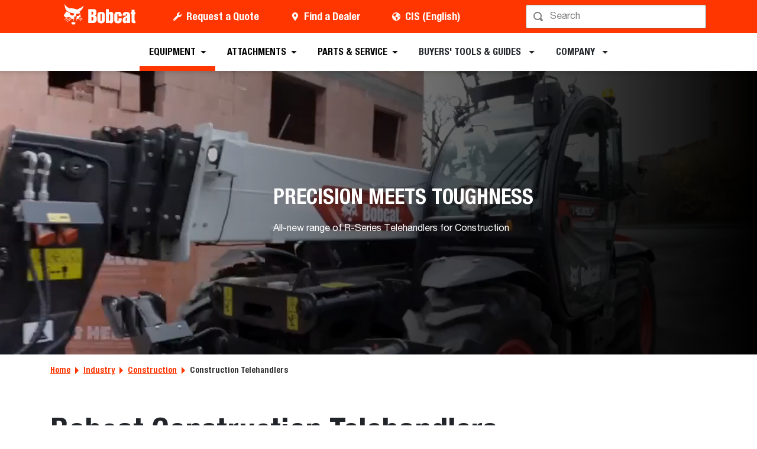

--- FILE ---
content_type: text/html; charset=utf-8
request_url: https://www.youtube-nocookie.com/embed/liHXcAp05Qo?rel=0&hl=en&cc_lang_pref=en&cc_load_policy=1
body_size: 50947
content:
<!DOCTYPE html><html lang="en" dir="ltr" data-cast-api-enabled="true"><head><meta name="viewport" content="width=device-width, initial-scale=1"><script nonce="_sw1HFiqmHyLLYkxBMBmSw">if ('undefined' == typeof Symbol || 'undefined' == typeof Symbol.iterator) {delete Array.prototype.entries;}</script><style name="www-roboto" nonce="usMLj7Ri1Yha1BUrY_E1hw">@font-face{font-family:'Roboto';font-style:normal;font-weight:400;font-stretch:100%;src:url(//fonts.gstatic.com/s/roboto/v48/KFO7CnqEu92Fr1ME7kSn66aGLdTylUAMa3GUBHMdazTgWw.woff2)format('woff2');unicode-range:U+0460-052F,U+1C80-1C8A,U+20B4,U+2DE0-2DFF,U+A640-A69F,U+FE2E-FE2F;}@font-face{font-family:'Roboto';font-style:normal;font-weight:400;font-stretch:100%;src:url(//fonts.gstatic.com/s/roboto/v48/KFO7CnqEu92Fr1ME7kSn66aGLdTylUAMa3iUBHMdazTgWw.woff2)format('woff2');unicode-range:U+0301,U+0400-045F,U+0490-0491,U+04B0-04B1,U+2116;}@font-face{font-family:'Roboto';font-style:normal;font-weight:400;font-stretch:100%;src:url(//fonts.gstatic.com/s/roboto/v48/KFO7CnqEu92Fr1ME7kSn66aGLdTylUAMa3CUBHMdazTgWw.woff2)format('woff2');unicode-range:U+1F00-1FFF;}@font-face{font-family:'Roboto';font-style:normal;font-weight:400;font-stretch:100%;src:url(//fonts.gstatic.com/s/roboto/v48/KFO7CnqEu92Fr1ME7kSn66aGLdTylUAMa3-UBHMdazTgWw.woff2)format('woff2');unicode-range:U+0370-0377,U+037A-037F,U+0384-038A,U+038C,U+038E-03A1,U+03A3-03FF;}@font-face{font-family:'Roboto';font-style:normal;font-weight:400;font-stretch:100%;src:url(//fonts.gstatic.com/s/roboto/v48/KFO7CnqEu92Fr1ME7kSn66aGLdTylUAMawCUBHMdazTgWw.woff2)format('woff2');unicode-range:U+0302-0303,U+0305,U+0307-0308,U+0310,U+0312,U+0315,U+031A,U+0326-0327,U+032C,U+032F-0330,U+0332-0333,U+0338,U+033A,U+0346,U+034D,U+0391-03A1,U+03A3-03A9,U+03B1-03C9,U+03D1,U+03D5-03D6,U+03F0-03F1,U+03F4-03F5,U+2016-2017,U+2034-2038,U+203C,U+2040,U+2043,U+2047,U+2050,U+2057,U+205F,U+2070-2071,U+2074-208E,U+2090-209C,U+20D0-20DC,U+20E1,U+20E5-20EF,U+2100-2112,U+2114-2115,U+2117-2121,U+2123-214F,U+2190,U+2192,U+2194-21AE,U+21B0-21E5,U+21F1-21F2,U+21F4-2211,U+2213-2214,U+2216-22FF,U+2308-230B,U+2310,U+2319,U+231C-2321,U+2336-237A,U+237C,U+2395,U+239B-23B7,U+23D0,U+23DC-23E1,U+2474-2475,U+25AF,U+25B3,U+25B7,U+25BD,U+25C1,U+25CA,U+25CC,U+25FB,U+266D-266F,U+27C0-27FF,U+2900-2AFF,U+2B0E-2B11,U+2B30-2B4C,U+2BFE,U+3030,U+FF5B,U+FF5D,U+1D400-1D7FF,U+1EE00-1EEFF;}@font-face{font-family:'Roboto';font-style:normal;font-weight:400;font-stretch:100%;src:url(//fonts.gstatic.com/s/roboto/v48/KFO7CnqEu92Fr1ME7kSn66aGLdTylUAMaxKUBHMdazTgWw.woff2)format('woff2');unicode-range:U+0001-000C,U+000E-001F,U+007F-009F,U+20DD-20E0,U+20E2-20E4,U+2150-218F,U+2190,U+2192,U+2194-2199,U+21AF,U+21E6-21F0,U+21F3,U+2218-2219,U+2299,U+22C4-22C6,U+2300-243F,U+2440-244A,U+2460-24FF,U+25A0-27BF,U+2800-28FF,U+2921-2922,U+2981,U+29BF,U+29EB,U+2B00-2BFF,U+4DC0-4DFF,U+FFF9-FFFB,U+10140-1018E,U+10190-1019C,U+101A0,U+101D0-101FD,U+102E0-102FB,U+10E60-10E7E,U+1D2C0-1D2D3,U+1D2E0-1D37F,U+1F000-1F0FF,U+1F100-1F1AD,U+1F1E6-1F1FF,U+1F30D-1F30F,U+1F315,U+1F31C,U+1F31E,U+1F320-1F32C,U+1F336,U+1F378,U+1F37D,U+1F382,U+1F393-1F39F,U+1F3A7-1F3A8,U+1F3AC-1F3AF,U+1F3C2,U+1F3C4-1F3C6,U+1F3CA-1F3CE,U+1F3D4-1F3E0,U+1F3ED,U+1F3F1-1F3F3,U+1F3F5-1F3F7,U+1F408,U+1F415,U+1F41F,U+1F426,U+1F43F,U+1F441-1F442,U+1F444,U+1F446-1F449,U+1F44C-1F44E,U+1F453,U+1F46A,U+1F47D,U+1F4A3,U+1F4B0,U+1F4B3,U+1F4B9,U+1F4BB,U+1F4BF,U+1F4C8-1F4CB,U+1F4D6,U+1F4DA,U+1F4DF,U+1F4E3-1F4E6,U+1F4EA-1F4ED,U+1F4F7,U+1F4F9-1F4FB,U+1F4FD-1F4FE,U+1F503,U+1F507-1F50B,U+1F50D,U+1F512-1F513,U+1F53E-1F54A,U+1F54F-1F5FA,U+1F610,U+1F650-1F67F,U+1F687,U+1F68D,U+1F691,U+1F694,U+1F698,U+1F6AD,U+1F6B2,U+1F6B9-1F6BA,U+1F6BC,U+1F6C6-1F6CF,U+1F6D3-1F6D7,U+1F6E0-1F6EA,U+1F6F0-1F6F3,U+1F6F7-1F6FC,U+1F700-1F7FF,U+1F800-1F80B,U+1F810-1F847,U+1F850-1F859,U+1F860-1F887,U+1F890-1F8AD,U+1F8B0-1F8BB,U+1F8C0-1F8C1,U+1F900-1F90B,U+1F93B,U+1F946,U+1F984,U+1F996,U+1F9E9,U+1FA00-1FA6F,U+1FA70-1FA7C,U+1FA80-1FA89,U+1FA8F-1FAC6,U+1FACE-1FADC,U+1FADF-1FAE9,U+1FAF0-1FAF8,U+1FB00-1FBFF;}@font-face{font-family:'Roboto';font-style:normal;font-weight:400;font-stretch:100%;src:url(//fonts.gstatic.com/s/roboto/v48/KFO7CnqEu92Fr1ME7kSn66aGLdTylUAMa3OUBHMdazTgWw.woff2)format('woff2');unicode-range:U+0102-0103,U+0110-0111,U+0128-0129,U+0168-0169,U+01A0-01A1,U+01AF-01B0,U+0300-0301,U+0303-0304,U+0308-0309,U+0323,U+0329,U+1EA0-1EF9,U+20AB;}@font-face{font-family:'Roboto';font-style:normal;font-weight:400;font-stretch:100%;src:url(//fonts.gstatic.com/s/roboto/v48/KFO7CnqEu92Fr1ME7kSn66aGLdTylUAMa3KUBHMdazTgWw.woff2)format('woff2');unicode-range:U+0100-02BA,U+02BD-02C5,U+02C7-02CC,U+02CE-02D7,U+02DD-02FF,U+0304,U+0308,U+0329,U+1D00-1DBF,U+1E00-1E9F,U+1EF2-1EFF,U+2020,U+20A0-20AB,U+20AD-20C0,U+2113,U+2C60-2C7F,U+A720-A7FF;}@font-face{font-family:'Roboto';font-style:normal;font-weight:400;font-stretch:100%;src:url(//fonts.gstatic.com/s/roboto/v48/KFO7CnqEu92Fr1ME7kSn66aGLdTylUAMa3yUBHMdazQ.woff2)format('woff2');unicode-range:U+0000-00FF,U+0131,U+0152-0153,U+02BB-02BC,U+02C6,U+02DA,U+02DC,U+0304,U+0308,U+0329,U+2000-206F,U+20AC,U+2122,U+2191,U+2193,U+2212,U+2215,U+FEFF,U+FFFD;}@font-face{font-family:'Roboto';font-style:normal;font-weight:500;font-stretch:100%;src:url(//fonts.gstatic.com/s/roboto/v48/KFO7CnqEu92Fr1ME7kSn66aGLdTylUAMa3GUBHMdazTgWw.woff2)format('woff2');unicode-range:U+0460-052F,U+1C80-1C8A,U+20B4,U+2DE0-2DFF,U+A640-A69F,U+FE2E-FE2F;}@font-face{font-family:'Roboto';font-style:normal;font-weight:500;font-stretch:100%;src:url(//fonts.gstatic.com/s/roboto/v48/KFO7CnqEu92Fr1ME7kSn66aGLdTylUAMa3iUBHMdazTgWw.woff2)format('woff2');unicode-range:U+0301,U+0400-045F,U+0490-0491,U+04B0-04B1,U+2116;}@font-face{font-family:'Roboto';font-style:normal;font-weight:500;font-stretch:100%;src:url(//fonts.gstatic.com/s/roboto/v48/KFO7CnqEu92Fr1ME7kSn66aGLdTylUAMa3CUBHMdazTgWw.woff2)format('woff2');unicode-range:U+1F00-1FFF;}@font-face{font-family:'Roboto';font-style:normal;font-weight:500;font-stretch:100%;src:url(//fonts.gstatic.com/s/roboto/v48/KFO7CnqEu92Fr1ME7kSn66aGLdTylUAMa3-UBHMdazTgWw.woff2)format('woff2');unicode-range:U+0370-0377,U+037A-037F,U+0384-038A,U+038C,U+038E-03A1,U+03A3-03FF;}@font-face{font-family:'Roboto';font-style:normal;font-weight:500;font-stretch:100%;src:url(//fonts.gstatic.com/s/roboto/v48/KFO7CnqEu92Fr1ME7kSn66aGLdTylUAMawCUBHMdazTgWw.woff2)format('woff2');unicode-range:U+0302-0303,U+0305,U+0307-0308,U+0310,U+0312,U+0315,U+031A,U+0326-0327,U+032C,U+032F-0330,U+0332-0333,U+0338,U+033A,U+0346,U+034D,U+0391-03A1,U+03A3-03A9,U+03B1-03C9,U+03D1,U+03D5-03D6,U+03F0-03F1,U+03F4-03F5,U+2016-2017,U+2034-2038,U+203C,U+2040,U+2043,U+2047,U+2050,U+2057,U+205F,U+2070-2071,U+2074-208E,U+2090-209C,U+20D0-20DC,U+20E1,U+20E5-20EF,U+2100-2112,U+2114-2115,U+2117-2121,U+2123-214F,U+2190,U+2192,U+2194-21AE,U+21B0-21E5,U+21F1-21F2,U+21F4-2211,U+2213-2214,U+2216-22FF,U+2308-230B,U+2310,U+2319,U+231C-2321,U+2336-237A,U+237C,U+2395,U+239B-23B7,U+23D0,U+23DC-23E1,U+2474-2475,U+25AF,U+25B3,U+25B7,U+25BD,U+25C1,U+25CA,U+25CC,U+25FB,U+266D-266F,U+27C0-27FF,U+2900-2AFF,U+2B0E-2B11,U+2B30-2B4C,U+2BFE,U+3030,U+FF5B,U+FF5D,U+1D400-1D7FF,U+1EE00-1EEFF;}@font-face{font-family:'Roboto';font-style:normal;font-weight:500;font-stretch:100%;src:url(//fonts.gstatic.com/s/roboto/v48/KFO7CnqEu92Fr1ME7kSn66aGLdTylUAMaxKUBHMdazTgWw.woff2)format('woff2');unicode-range:U+0001-000C,U+000E-001F,U+007F-009F,U+20DD-20E0,U+20E2-20E4,U+2150-218F,U+2190,U+2192,U+2194-2199,U+21AF,U+21E6-21F0,U+21F3,U+2218-2219,U+2299,U+22C4-22C6,U+2300-243F,U+2440-244A,U+2460-24FF,U+25A0-27BF,U+2800-28FF,U+2921-2922,U+2981,U+29BF,U+29EB,U+2B00-2BFF,U+4DC0-4DFF,U+FFF9-FFFB,U+10140-1018E,U+10190-1019C,U+101A0,U+101D0-101FD,U+102E0-102FB,U+10E60-10E7E,U+1D2C0-1D2D3,U+1D2E0-1D37F,U+1F000-1F0FF,U+1F100-1F1AD,U+1F1E6-1F1FF,U+1F30D-1F30F,U+1F315,U+1F31C,U+1F31E,U+1F320-1F32C,U+1F336,U+1F378,U+1F37D,U+1F382,U+1F393-1F39F,U+1F3A7-1F3A8,U+1F3AC-1F3AF,U+1F3C2,U+1F3C4-1F3C6,U+1F3CA-1F3CE,U+1F3D4-1F3E0,U+1F3ED,U+1F3F1-1F3F3,U+1F3F5-1F3F7,U+1F408,U+1F415,U+1F41F,U+1F426,U+1F43F,U+1F441-1F442,U+1F444,U+1F446-1F449,U+1F44C-1F44E,U+1F453,U+1F46A,U+1F47D,U+1F4A3,U+1F4B0,U+1F4B3,U+1F4B9,U+1F4BB,U+1F4BF,U+1F4C8-1F4CB,U+1F4D6,U+1F4DA,U+1F4DF,U+1F4E3-1F4E6,U+1F4EA-1F4ED,U+1F4F7,U+1F4F9-1F4FB,U+1F4FD-1F4FE,U+1F503,U+1F507-1F50B,U+1F50D,U+1F512-1F513,U+1F53E-1F54A,U+1F54F-1F5FA,U+1F610,U+1F650-1F67F,U+1F687,U+1F68D,U+1F691,U+1F694,U+1F698,U+1F6AD,U+1F6B2,U+1F6B9-1F6BA,U+1F6BC,U+1F6C6-1F6CF,U+1F6D3-1F6D7,U+1F6E0-1F6EA,U+1F6F0-1F6F3,U+1F6F7-1F6FC,U+1F700-1F7FF,U+1F800-1F80B,U+1F810-1F847,U+1F850-1F859,U+1F860-1F887,U+1F890-1F8AD,U+1F8B0-1F8BB,U+1F8C0-1F8C1,U+1F900-1F90B,U+1F93B,U+1F946,U+1F984,U+1F996,U+1F9E9,U+1FA00-1FA6F,U+1FA70-1FA7C,U+1FA80-1FA89,U+1FA8F-1FAC6,U+1FACE-1FADC,U+1FADF-1FAE9,U+1FAF0-1FAF8,U+1FB00-1FBFF;}@font-face{font-family:'Roboto';font-style:normal;font-weight:500;font-stretch:100%;src:url(//fonts.gstatic.com/s/roboto/v48/KFO7CnqEu92Fr1ME7kSn66aGLdTylUAMa3OUBHMdazTgWw.woff2)format('woff2');unicode-range:U+0102-0103,U+0110-0111,U+0128-0129,U+0168-0169,U+01A0-01A1,U+01AF-01B0,U+0300-0301,U+0303-0304,U+0308-0309,U+0323,U+0329,U+1EA0-1EF9,U+20AB;}@font-face{font-family:'Roboto';font-style:normal;font-weight:500;font-stretch:100%;src:url(//fonts.gstatic.com/s/roboto/v48/KFO7CnqEu92Fr1ME7kSn66aGLdTylUAMa3KUBHMdazTgWw.woff2)format('woff2');unicode-range:U+0100-02BA,U+02BD-02C5,U+02C7-02CC,U+02CE-02D7,U+02DD-02FF,U+0304,U+0308,U+0329,U+1D00-1DBF,U+1E00-1E9F,U+1EF2-1EFF,U+2020,U+20A0-20AB,U+20AD-20C0,U+2113,U+2C60-2C7F,U+A720-A7FF;}@font-face{font-family:'Roboto';font-style:normal;font-weight:500;font-stretch:100%;src:url(//fonts.gstatic.com/s/roboto/v48/KFO7CnqEu92Fr1ME7kSn66aGLdTylUAMa3yUBHMdazQ.woff2)format('woff2');unicode-range:U+0000-00FF,U+0131,U+0152-0153,U+02BB-02BC,U+02C6,U+02DA,U+02DC,U+0304,U+0308,U+0329,U+2000-206F,U+20AC,U+2122,U+2191,U+2193,U+2212,U+2215,U+FEFF,U+FFFD;}</style><script name="www-roboto" nonce="_sw1HFiqmHyLLYkxBMBmSw">if (document.fonts && document.fonts.load) {document.fonts.load("400 10pt Roboto", "E"); document.fonts.load("500 10pt Roboto", "E");}</script><link rel="stylesheet" href="/s/player/b95b0e7a/www-player.css" name="www-player" nonce="usMLj7Ri1Yha1BUrY_E1hw"><link rel="stylesheet" href="/s/embeds/eaa3d07e/embed_ui_css.css" name="embed-ui" nonce="usMLj7Ri1Yha1BUrY_E1hw"><style nonce="usMLj7Ri1Yha1BUrY_E1hw">html {overflow: hidden;}body {font: 12px Roboto, Arial, sans-serif; background-color: #000; color: #fff; height: 100%; width: 100%; overflow: hidden; position: absolute; margin: 0; padding: 0;}#player {width: 100%; height: 100%;}h1 {text-align: center; color: #fff;}h3 {margin-top: 6px; margin-bottom: 3px;}.player-unavailable {position: absolute; top: 0; left: 0; right: 0; bottom: 0; padding: 25px; font-size: 13px; background: url(/img/meh7.png) 50% 65% no-repeat;}.player-unavailable .message {text-align: left; margin: 0 -5px 15px; padding: 0 5px 14px; border-bottom: 1px solid #888; font-size: 19px; font-weight: normal;}.player-unavailable a {color: #167ac6; text-decoration: none;}</style><script nonce="_sw1HFiqmHyLLYkxBMBmSw">var ytcsi={gt:function(n){n=(n||"")+"data_";return ytcsi[n]||(ytcsi[n]={tick:{},info:{},gel:{preLoggedGelInfos:[]}})},now:window.performance&&window.performance.timing&&window.performance.now&&window.performance.timing.navigationStart?function(){return window.performance.timing.navigationStart+window.performance.now()}:function(){return(new Date).getTime()},tick:function(l,t,n){var ticks=ytcsi.gt(n).tick;var v=t||ytcsi.now();if(ticks[l]){ticks["_"+l]=ticks["_"+l]||[ticks[l]];ticks["_"+l].push(v)}ticks[l]=
v},info:function(k,v,n){ytcsi.gt(n).info[k]=v},infoGel:function(p,n){ytcsi.gt(n).gel.preLoggedGelInfos.push(p)},setStart:function(t,n){ytcsi.tick("_start",t,n)}};
(function(w,d){function isGecko(){if(!w.navigator)return false;try{if(w.navigator.userAgentData&&w.navigator.userAgentData.brands&&w.navigator.userAgentData.brands.length){var brands=w.navigator.userAgentData.brands;var i=0;for(;i<brands.length;i++)if(brands[i]&&brands[i].brand==="Firefox")return true;return false}}catch(e){setTimeout(function(){throw e;})}if(!w.navigator.userAgent)return false;var ua=w.navigator.userAgent;return ua.indexOf("Gecko")>0&&ua.toLowerCase().indexOf("webkit")<0&&ua.indexOf("Edge")<
0&&ua.indexOf("Trident")<0&&ua.indexOf("MSIE")<0}ytcsi.setStart(w.performance?w.performance.timing.responseStart:null);var isPrerender=(d.visibilityState||d.webkitVisibilityState)=="prerender";var vName=!d.visibilityState&&d.webkitVisibilityState?"webkitvisibilitychange":"visibilitychange";if(isPrerender){var startTick=function(){ytcsi.setStart();d.removeEventListener(vName,startTick)};d.addEventListener(vName,startTick,false)}if(d.addEventListener)d.addEventListener(vName,function(){ytcsi.tick("vc")},
false);if(isGecko()){var isHidden=(d.visibilityState||d.webkitVisibilityState)=="hidden";if(isHidden)ytcsi.tick("vc")}var slt=function(el,t){setTimeout(function(){var n=ytcsi.now();el.loadTime=n;if(el.slt)el.slt()},t)};w.__ytRIL=function(el){if(!el.getAttribute("data-thumb"))if(w.requestAnimationFrame)w.requestAnimationFrame(function(){slt(el,0)});else slt(el,16)}})(window,document);
</script><script nonce="_sw1HFiqmHyLLYkxBMBmSw">var ytcfg={d:function(){return window.yt&&yt.config_||ytcfg.data_||(ytcfg.data_={})},get:function(k,o){return k in ytcfg.d()?ytcfg.d()[k]:o},set:function(){var a=arguments;if(a.length>1)ytcfg.d()[a[0]]=a[1];else{var k;for(k in a[0])ytcfg.d()[k]=a[0][k]}}};
ytcfg.set({"CLIENT_CANARY_STATE":"none","DEVICE":"cbr\u003dChrome\u0026cbrand\u003dapple\u0026cbrver\u003d131.0.0.0\u0026ceng\u003dWebKit\u0026cengver\u003d537.36\u0026cos\u003dMacintosh\u0026cosver\u003d10_15_7\u0026cplatform\u003dDESKTOP","EVENT_ID":"-bpwadHLH6GR_tcPx72MsAY","EXPERIMENT_FLAGS":{"ab_det_apm":true,"ab_det_el_h":true,"ab_det_em_inj":true,"ab_l_sig_st":true,"ab_l_sig_st_e":true,"ab_net_tp_e":true,"action_companion_center_align_description":true,"allow_skip_networkless":true,"always_send_and_write":true,"att_web_record_metrics":true,"attmusi":true,"c3_enable_button_impression_logging":true,"c3_watch_page_component":true,"cancel_pending_navs":true,"clean_up_manual_attribution_header":true,"config_age_report_killswitch":true,"cow_optimize_idom_compat":true,"csi_config_handling_infra":true,"csi_on_gel":true,"delhi_mweb_colorful_sd":true,"delhi_mweb_colorful_sd_v2":true,"deprecate_csi_has_info":true,"deprecate_pair_servlet_enabled":true,"desktop_sparkles_light_cta_button":true,"disable_cached_masthead_data":true,"disable_child_node_auto_formatted_strings":true,"disable_log_to_visitor_layer":true,"disable_pacf_logging_for_memory_limited_tv":true,"embeds_desktoff_nonmobile_eligible":true,"embeds_desktoff_nonmobile_enabled":true,"embeds_desktop_enable_volume_slider":true,"embeds_enable_eid_enforcement_for_youtube":true,"embeds_enable_info_panel_dismissal":true,"embeds_enable_pfp_always_unbranded":true,"embeds_muted_autoplay_sound_fix":true,"embeds_serve_es6_client":true,"embeds_web_nwl_disable_nocookie":true,"embeds_web_updated_shorts_definition_fix":true,"enable_active_view_display_ad_renderer_web_home":true,"enable_ad_disclosure_banner_a11y_fix":true,"enable_chips_shelf_view_model_fully_reactive":true,"enable_client_creator_goal_ticker_bar_revamp":true,"enable_client_only_wiz_direct_reactions":true,"enable_client_sli_logging":true,"enable_client_streamz_web":true,"enable_client_ve_spec":true,"enable_cloud_save_error_popup_after_retry":true,"enable_dai_sdf_h5_preroll":true,"enable_datasync_id_header_in_web_vss_pings":true,"enable_default_mono_cta_migration_web_client":true,"enable_docked_chat_messages":true,"enable_entity_store_from_dependency_injection":true,"enable_inline_muted_playback_on_web_search":true,"enable_inline_muted_playback_on_web_search_for_vdc":true,"enable_inline_muted_playback_on_web_search_for_vdcb":true,"enable_is_mini_app_page_active_bugfix":true,"enable_logging_first_user_action_after_game_ready":true,"enable_ltc_param_fetch_from_innertube":true,"enable_masthead_mweb_padding_fix":true,"enable_menu_renderer_button_in_mweb_hclr":true,"enable_mini_app_command_handler_mweb_fix":true,"enable_mini_app_iframe_loaded_logging":true,"enable_mini_guide_downloads_item":true,"enable_mixed_direction_formatted_strings":true,"enable_mweb_keyboard_shortcuts":true,"enable_mweb_livestream_ui_update":true,"enable_mweb_new_caption_language_picker":true,"enable_names_handles_account_switcher":true,"enable_network_request_logging_on_game_events":true,"enable_new_paid_product_placement":true,"enable_obtaining_ppn_query_param":true,"enable_open_in_new_tab_icon_for_short_dr_for_desktop_search":true,"enable_open_yt_content":true,"enable_origin_query_parameter_bugfix":true,"enable_pause_ads_on_ytv_html5":true,"enable_payments_purchase_manager":true,"enable_pdp_icon_prefetch":true,"enable_pl_r_si_fa":true,"enable_place_pivot_url":true,"enable_playable_a11y_label_with_badge_text":true,"enable_pv_screen_modern_text":true,"enable_removing_navbar_title_on_hashtag_page_mweb":true,"enable_resetting_scroll_position_on_flow_change":true,"enable_rta_manager":true,"enable_sdf_companion_h5":true,"enable_sdf_dai_h5_midroll":true,"enable_sdf_h5_endemic_mid_post_roll":true,"enable_sdf_on_h5_unplugged_vod_midroll":true,"enable_sdf_shorts_player_bytes_h5":true,"enable_sdk_performance_network_logging":true,"enable_sending_unwrapped_game_audio_as_serialized_metadata":true,"enable_sfv_effect_pivot_url":true,"enable_shorts_new_carousel":true,"enable_skip_ad_guidance_prompt":true,"enable_skippable_ads_for_unplugged_ad_pod":true,"enable_smearing_expansion_dai":true,"enable_third_party_info":true,"enable_time_out_messages":true,"enable_timeline_view_modern_transcript_fe":true,"enable_video_display_compact_button_group_for_desktop_search":true,"enable_web_home_top_landscape_image_layout_level_click":true,"enable_web_tiered_gel":true,"enable_window_constrained_buy_flow_dialog":true,"enable_wiz_queue_effect_and_on_init_initial_runs":true,"enable_ypc_spinners":true,"enable_yt_ata_iframe_authuser":true,"export_networkless_options":true,"export_player_version_to_ytconfig":true,"fill_single_video_with_notify_to_lasr":true,"fix_ad_miniplayer_controls_rendering":true,"fix_ads_tracking_for_swf_config_deprecation_mweb":true,"h5_companion_enable_adcpn_macro_substitution_for_click_pings":true,"h5_inplayer_enable_adcpn_macro_substitution_for_click_pings":true,"h5_reset_cache_and_filter_before_update_masthead":true,"hide_channel_creation_title_for_mweb":true,"high_ccv_client_side_caching_h5":true,"html5_log_trigger_events_with_debug_data":true,"html5_ssdai_enable_media_end_cue_range":true,"il_attach_cache_limit":true,"il_use_view_model_logging_context":true,"is_browser_support_for_webcam_streaming":true,"json_condensed_response":true,"kev_adb_pg":true,"kevlar_gel_error_routing":true,"kevlar_watch_cinematics":true,"live_chat_enable_controller_extraction":true,"live_chat_enable_rta_manager":true,"live_chat_increased_min_height":true,"log_click_with_layer_from_element_in_command_handler":true,"log_errors_through_nwl_on_retry":true,"mdx_enable_privacy_disclosure_ui":true,"mdx_load_cast_api_bootstrap_script":true,"medium_progress_bar_modification":true,"migrate_remaining_web_ad_badges_to_innertube":true,"mobile_account_menu_refresh":true,"mweb_a11y_enable_player_controls_invisible_toggle":true,"mweb_account_linking_noapp":true,"mweb_after_render_to_scheduler":true,"mweb_allow_modern_search_suggest_behavior":true,"mweb_animated_actions":true,"mweb_app_upsell_button_direct_to_app":true,"mweb_big_progress_bar":true,"mweb_c3_disable_carve_out":true,"mweb_c3_disable_carve_out_keep_external_links":true,"mweb_c3_enable_adaptive_signals":true,"mweb_c3_endscreen":true,"mweb_c3_endscreen_v2":true,"mweb_c3_library_page_enable_recent_shelf":true,"mweb_c3_remove_web_navigation_endpoint_data":true,"mweb_c3_use_canonical_from_player_response":true,"mweb_cinematic_watch":true,"mweb_command_handler":true,"mweb_delay_watch_initial_data":true,"mweb_disable_searchbar_scroll":true,"mweb_enable_click_to_play_pause":true,"mweb_enable_fine_scrubbing_for_recs":true,"mweb_enable_keto_batch_player_fullscreen":true,"mweb_enable_keto_batch_player_progress_bar":true,"mweb_enable_keto_batch_player_tooltips":true,"mweb_enable_lockup_view_model_for_ucp":true,"mweb_enable_mix_panel_title_metadata":true,"mweb_enable_more_drawer":true,"mweb_enable_optional_fullscreen_landscape_locking":true,"mweb_enable_overlay_touch_manager":true,"mweb_enable_premium_carve_out_fix":true,"mweb_enable_refresh_detection":true,"mweb_enable_search_imp":true,"mweb_enable_sequence_signal":true,"mweb_enable_shorts_pivot_button":true,"mweb_enable_shorts_video_preload":true,"mweb_enable_skippables_on_jio_phone":true,"mweb_enable_storyboards":true,"mweb_enable_two_line_title_on_shorts":true,"mweb_enable_varispeed_controller":true,"mweb_enable_warm_channel_requests":true,"mweb_enable_watch_feed_infinite_scroll":true,"mweb_enable_wrapped_unplugged_pause_membership_dialog_renderer":true,"mweb_filter_video_format_in_webfe":true,"mweb_fix_livestream_seeking":true,"mweb_fix_monitor_visibility_after_render":true,"mweb_fix_section_list_continuation_item_renderers":true,"mweb_force_ios_fallback_to_native_control":true,"mweb_fp_auto_fullscreen":true,"mweb_fullscreen_controls":true,"mweb_fullscreen_controls_action_buttons":true,"mweb_fullscreen_watch_system":true,"mweb_home_reactive_shorts":true,"mweb_innertube_search_command":true,"mweb_kaios_enable_autoplay_switch_view_model":true,"mweb_lang_in_html":true,"mweb_like_button_synced_with_entities":true,"mweb_logo_use_home_page_ve":true,"mweb_module_decoration":true,"mweb_native_control_in_faux_fullscreen_shared":true,"mweb_panel_container_inert":true,"mweb_player_control_on_hover":true,"mweb_player_delhi_dtts":true,"mweb_player_settings_use_bottom_sheet":true,"mweb_player_show_previous_next_buttons_in_playlist":true,"mweb_player_skip_no_op_state_changes":true,"mweb_player_user_select_none":true,"mweb_playlist_engagement_panel":true,"mweb_progress_bar_seek_on_mouse_click":true,"mweb_pull_2_full":true,"mweb_pull_2_full_enable_touch_handlers":true,"mweb_schedule_warm_watch_response":true,"mweb_searchbox_legacy_navigation":true,"mweb_see_fewer_shorts":true,"mweb_sheets_ui_refresh":true,"mweb_shorts_comments_panel_id_change":true,"mweb_shorts_early_continuation":true,"mweb_show_ios_smart_banner":true,"mweb_show_sign_in_button_from_header":true,"mweb_use_server_url_on_startup":true,"mweb_watch_captions_enable_auto_translate":true,"mweb_watch_captions_set_default_size":true,"mweb_watch_stop_scheduler_on_player_response":true,"mweb_watchfeed_big_thumbnails":true,"mweb_yt_searchbox":true,"networkless_logging":true,"no_client_ve_attach_unless_shown":true,"nwl_send_from_memory_when_online":true,"pageid_as_header_web":true,"playback_settings_use_switch_menu":true,"player_controls_autonav_fix":true,"player_controls_skip_double_signal_update":true,"player_controls_volume_controls_use_player_api_context":true,"player_controls_volume_controls_use_player_props":true,"polymer_bad_build_labels":true,"polymer_verifiy_app_state":true,"qoe_send_and_write":true,"remove_chevron_from_ad_disclosure_banner_h5":true,"remove_masthead_channel_banner_on_refresh":true,"remove_slot_id_exited_trigger_for_dai_in_player_slot_expire":true,"replace_client_url_parsing_with_server_signal":true,"service_worker_enabled":true,"service_worker_push_enabled":true,"service_worker_push_home_page_prompt":true,"service_worker_push_watch_page_prompt":true,"shell_load_gcf":true,"shorten_initial_gel_batch_timeout":true,"should_use_yt_voice_endpoint_in_kaios":true,"skip_invalid_ytcsi_ticks":true,"skip_setting_info_in_csi_data_object":true,"smarter_ve_dedupping":true,"speedmaster_no_seek":true,"start_client_gcf_mweb":true,"stop_handling_click_for_non_rendering_overlay_layout":true,"suppress_error_204_logging":true,"synced_panel_scrolling_controller":true,"use_event_time_ms_header":true,"use_fifo_for_networkless":true,"use_player_abuse_bg_library":true,"use_request_time_ms_header":true,"use_session_based_sampling":true,"use_thumbnail_overlay_time_status_renderer_for_live_badge":true,"use_ts_visibilitylogger":true,"vss_final_ping_send_and_write":true,"vss_playback_use_send_and_write":true,"web_adaptive_repeat_ase":true,"web_always_load_chat_support":true,"web_animated_like":true,"web_api_url":true,"web_attention_logging_enabled":true,"web_attributed_string_deep_equal_bugfix":true,"web_autonav_allow_off_by_default":true,"web_button_vm_refactor_disabled":true,"web_c3_log_app_init_finish":true,"web_csi_action_sampling_enabled":true,"web_dedupe_ve_grafting":true,"web_disable_backdrop_filter":true,"web_enable_ab_rsp_cl":true,"web_enable_course_icon_update":true,"web_enable_error_204":true,"web_enable_horizontal_video_attributes_section":true,"web_fix_segmented_like_dislike_undefined":true,"web_gcf_hashes_innertube":true,"web_gel_timeout_cap":true,"web_metadata_carousel_elref_bugfix":true,"web_parent_target_for_sheets":true,"web_persist_server_autonav_state_on_client":true,"web_playback_associated_log_ctt":true,"web_playback_associated_ve":true,"web_prefetch_preload_video":true,"web_progress_bar_draggable":true,"web_resizable_advertiser_banner_on_masthead_safari_fix":true,"web_scheduler_auto_init":true,"web_shorts_just_watched_on_channel_and_pivot_study":true,"web_shorts_just_watched_overlay":true,"web_shorts_pivot_button_view_model_reactive":true,"web_update_panel_visibility_logging_fix":true,"web_video_attribute_view_model_a11y_fix":true,"web_watch_controls_state_signals":true,"web_wiz_attributed_string":true,"web_yt_config_context":true,"webfe_mweb_watch_microdata":true,"webfe_watch_shorts_canonical_url_fix":true,"webpo_exit_on_net_err":true,"wiz_diff_overwritable":true,"wiz_memoize_stamper_items":true,"woffle_used_state_report":true,"wpo_gel_strz":true,"ytcp_paper_tooltip_use_scoped_owner_root":true,"H5_async_logging_delay_ms":30000.0,"attention_logging_scroll_throttle":500.0,"autoplay_pause_by_lact_sampling_fraction":0.0,"cinematic_watch_effect_opacity":0.4,"log_window_onerror_fraction":0.1,"speedmaster_playback_rate":2.0,"tv_pacf_logging_sample_rate":0.01,"web_attention_logging_scroll_throttle":500.0,"web_load_prediction_threshold":0.1,"web_navigation_prediction_threshold":0.1,"web_pbj_log_warning_rate":0.0,"web_system_health_fraction":0.01,"ytidb_transaction_ended_event_rate_limit":0.02,"active_time_update_interval_ms":10000,"att_init_delay":500,"autoplay_pause_by_lact_sec":0,"botguard_async_snapshot_timeout_ms":3000,"check_navigator_accuracy_timeout_ms":0,"cinematic_watch_css_filter_blur_strength":40,"cinematic_watch_fade_out_duration":500,"close_webview_delay_ms":100,"cloud_save_game_data_rate_limit_ms":3000,"compression_disable_point":10,"custom_active_view_tos_timeout_ms":3600000,"embeds_widget_poll_interval_ms":0,"gel_min_batch_size":3,"gel_queue_timeout_max_ms":60000,"get_async_timeout_ms":60000,"hide_cta_for_home_web_video_ads_animate_in_time":2,"html5_byterate_soft_cap":0,"initial_gel_batch_timeout":2000,"max_body_size_to_compress":500000,"max_prefetch_window_sec_for_livestream_optimization":10,"min_prefetch_offset_sec_for_livestream_optimization":20,"mini_app_container_iframe_src_update_delay_ms":0,"multiple_preview_news_duration_time":11000,"mweb_c3_toast_duration_ms":5000,"mweb_deep_link_fallback_timeout_ms":10000,"mweb_delay_response_received_actions":100,"mweb_fp_dpad_rate_limit_ms":0,"mweb_fp_dpad_watch_title_clamp_lines":0,"mweb_history_manager_cache_size":100,"mweb_ios_fullscreen_playback_transition_delay_ms":500,"mweb_ios_fullscreen_system_pause_epilson_ms":0,"mweb_override_response_store_expiration_ms":0,"mweb_shorts_early_continuation_trigger_threshold":4,"mweb_w2w_max_age_seconds":0,"mweb_watch_captions_default_size":2,"neon_dark_launch_gradient_count":0,"network_polling_interval":30000,"play_click_interval_ms":30000,"play_ping_interval_ms":10000,"prefetch_comments_ms_after_video":0,"send_config_hash_timer":0,"service_worker_push_logged_out_prompt_watches":-1,"service_worker_push_prompt_cap":-1,"service_worker_push_prompt_delay_microseconds":3888000000000,"show_mini_app_ad_frequency_cap_ms":300000,"slow_compressions_before_abandon_count":4,"speedmaster_cancellation_movement_dp":10,"speedmaster_touch_activation_ms":500,"web_attention_logging_throttle":500,"web_foreground_heartbeat_interval_ms":28000,"web_gel_debounce_ms":10000,"web_logging_max_batch":100,"web_max_tracing_events":50,"web_tracing_session_replay":0,"wil_icon_max_concurrent_fetches":9999,"ytidb_remake_db_retries":3,"ytidb_reopen_db_retries":3,"WebClientReleaseProcessCritical__youtube_embeds_client_version_override":"","WebClientReleaseProcessCritical__youtube_embeds_web_client_version_override":"","WebClientReleaseProcessCritical__youtube_mweb_client_version_override":"","debug_forced_internalcountrycode":"","embeds_web_synth_ch_headers_banned_urls_regex":"","enable_web_media_service":"DISABLED","il_payload_scraping":"","live_chat_unicode_emoji_json_url":"https://www.gstatic.com/youtube/img/emojis/emojis-svg-9.json","mweb_deep_link_feature_tag_suffix":"11268432","mweb_enable_shorts_innertube_player_prefetch_trigger":"NONE","mweb_fp_dpad":"home,search,browse,channel,create_channel,experiments,settings,trending,oops,404,paid_memberships,sponsorship,premium,shorts","mweb_fp_dpad_linear_navigation":"","mweb_fp_dpad_linear_navigation_visitor":"","mweb_fp_dpad_visitor":"","mweb_preload_video_by_player_vars":"","mweb_sign_in_button_style":"STYLE_SUGGESTIVE_AVATAR","place_pivot_triggering_container_alternate":"","place_pivot_triggering_counterfactual_container_alternate":"","search_ui_mweb_searchbar_restyle":"DEFAULT","service_worker_push_force_notification_prompt_tag":"1","service_worker_scope":"/","suggest_exp_str":"","web_client_version_override":"","kevlar_command_handler_command_banlist":[],"mini_app_ids_without_game_ready":["UgkxHHtsak1SC8mRGHMZewc4HzeAY3yhPPmJ","Ugkx7OgzFqE6z_5Mtf4YsotGfQNII1DF_RBm"],"web_op_signal_type_banlist":[],"web_tracing_enabled_spans":["event","command"]},"GAPI_HINT_PARAMS":"m;/_/scs/abc-static/_/js/k\u003dgapi.gapi.en.FZb77tO2YW4.O/d\u003d1/rs\u003dAHpOoo8lqavmo6ayfVxZovyDiP6g3TOVSQ/m\u003d__features__","GAPI_HOST":"https://apis.google.com","GAPI_LOCALE":"en_US","GL":"US","HL":"en","HTML_DIR":"ltr","HTML_LANG":"en","INNERTUBE_API_KEY":"AIzaSyAO_FJ2SlqU8Q4STEHLGCilw_Y9_11qcW8","INNERTUBE_API_VERSION":"v1","INNERTUBE_CLIENT_NAME":"WEB_EMBEDDED_PLAYER","INNERTUBE_CLIENT_VERSION":"2.20260116.01.00","INNERTUBE_CONTEXT":{"client":{"hl":"en","gl":"US","remoteHost":"3.139.59.101","deviceMake":"Apple","deviceModel":"","visitorData":"Cgt0UUR2TXIzNlNMYyj59cLLBjIKCgJVUxIEGgAgVw%3D%3D","userAgent":"Mozilla/5.0 (Macintosh; Intel Mac OS X 10_15_7) AppleWebKit/537.36 (KHTML, like Gecko) Chrome/131.0.0.0 Safari/537.36; ClaudeBot/1.0; +claudebot@anthropic.com),gzip(gfe)","clientName":"WEB_EMBEDDED_PLAYER","clientVersion":"2.20260116.01.00","osName":"Macintosh","osVersion":"10_15_7","originalUrl":"https://www.youtube-nocookie.com/embed/liHXcAp05Qo?rel\u003d0\u0026hl\u003den\u0026cc_lang_pref\u003den\u0026cc_load_policy\u003d1","platform":"DESKTOP","clientFormFactor":"UNKNOWN_FORM_FACTOR","configInfo":{"appInstallData":"[base64]%3D%3D"},"browserName":"Chrome","browserVersion":"131.0.0.0","acceptHeader":"text/html,application/xhtml+xml,application/xml;q\u003d0.9,image/webp,image/apng,*/*;q\u003d0.8,application/signed-exchange;v\u003db3;q\u003d0.9","deviceExperimentId":"ChxOelU1TnpjM09ERTFNVFUwTURrd01EZ3dOQT09EPn1wssGGPn1wssG","rolloutToken":"CNbN8P3SsI35gAEQlL6HiMackgMYlL6HiMackgM%3D"},"user":{"lockedSafetyMode":false},"request":{"useSsl":true},"clickTracking":{"clickTrackingParams":"IhMIkayHiMackgMVoYj/BB3HHgNm"},"thirdParty":{"embeddedPlayerContext":{"embeddedPlayerEncryptedContext":"AD5ZzFQgMK6SV50PtV_5Cz_Up21oY7cT4b6fAHQfTJQQwD6IlcFqiEB5zrwcjvTFIDT4NHdDBQU7YL4W64Wkp86iqgoRsoFAgMVDkYQx2FdIQ_ijJOiaVMH0d_oAAud9Rw","ancestorOriginsSupported":false}}},"INNERTUBE_CONTEXT_CLIENT_NAME":56,"INNERTUBE_CONTEXT_CLIENT_VERSION":"2.20260116.01.00","INNERTUBE_CONTEXT_GL":"US","INNERTUBE_CONTEXT_HL":"en","LATEST_ECATCHER_SERVICE_TRACKING_PARAMS":{"client.name":"WEB_EMBEDDED_PLAYER","client.jsfeat":"2021"},"LOGGED_IN":false,"PAGE_BUILD_LABEL":"youtube.embeds.web_20260116_01_RC00","PAGE_CL":856990104,"SERVER_NAME":"WebFE","VISITOR_DATA":"Cgt0UUR2TXIzNlNMYyj59cLLBjIKCgJVUxIEGgAgVw%3D%3D","WEB_PLAYER_CONTEXT_CONFIGS":{"WEB_PLAYER_CONTEXT_CONFIG_ID_EMBEDDED_PLAYER":{"rootElementId":"movie_player","jsUrl":"/s/player/b95b0e7a/player_embed.vflset/en_US/base.js","cssUrl":"/s/player/b95b0e7a/www-player.css","contextId":"WEB_PLAYER_CONTEXT_CONFIG_ID_EMBEDDED_PLAYER","eventLabel":"embedded","contentRegion":"US","hl":"en_US","hostLanguage":"en","innertubeApiKey":"AIzaSyAO_FJ2SlqU8Q4STEHLGCilw_Y9_11qcW8","innertubeApiVersion":"v1","innertubeContextClientVersion":"2.20260116.01.00","disableRelatedVideos":true,"captionsLanguagePreference":"en","device":{"brand":"apple","model":"","browser":"Chrome","browserVersion":"131.0.0.0","os":"Macintosh","osVersion":"10_15_7","platform":"DESKTOP","interfaceName":"WEB_EMBEDDED_PLAYER","interfaceVersion":"2.20260116.01.00"},"serializedExperimentIds":"24004644,51010235,51063643,51098299,51204329,51222973,51340662,51349914,51353393,51366423,51372681,51389629,51404808,51404810,51458176,51484222,51489568,51490331,51500051,51502939,51505436,51530495,51534669,51560386,51565115,51566373,51578632,51583566,51583821,51585555,51586115,51605258,51605395,51609830,51611457,51615068,51620866,51621065,51622351,51622845,51624035,51626155,51632249,51637029,51638932,51648336,51656217,51666850,51672162,51681662,51683502,51684301,51684306,51691589,51693511,51693995,51696107,51696619,51697032,51700777,51705183,51709242,51711227,51711298,51712601,51713237,51714463,51715040,51719411,51719628,51720574,51724087,51724103,51735449,51737134,51737869,51738919,51741220,51742828,51742877,51743155,51744563","serializedExperimentFlags":"H5_async_logging_delay_ms\u003d30000.0\u0026PlayerWeb__h5_enable_advisory_rating_restrictions\u003dtrue\u0026a11y_h5_associate_survey_question\u003dtrue\u0026ab_det_apm\u003dtrue\u0026ab_det_el_h\u003dtrue\u0026ab_det_em_inj\u003dtrue\u0026ab_l_sig_st\u003dtrue\u0026ab_l_sig_st_e\u003dtrue\u0026ab_net_tp_e\u003dtrue\u0026action_companion_center_align_description\u003dtrue\u0026ad_pod_disable_companion_persist_ads_quality\u003dtrue\u0026add_stmp_logs_for_voice_boost\u003dtrue\u0026allow_autohide_on_paused_videos\u003dtrue\u0026allow_drm_override\u003dtrue\u0026allow_live_autoplay\u003dtrue\u0026allow_poltergust_autoplay\u003dtrue\u0026allow_skip_networkless\u003dtrue\u0026allow_vp9_1080p_mq_enc\u003dtrue\u0026always_cache_redirect_endpoint\u003dtrue\u0026always_send_and_write\u003dtrue\u0026annotation_module_vast_cards_load_logging_fraction\u003d1.0\u0026assign_drm_family_by_format\u003dtrue\u0026att_web_record_metrics\u003dtrue\u0026attention_logging_scroll_throttle\u003d500.0\u0026attmusi\u003dtrue\u0026autoplay_time\u003d10000\u0026autoplay_time_for_fullscreen\u003d-1\u0026autoplay_time_for_music_content\u003d-1\u0026bg_vm_reinit_threshold\u003d7200000\u0026blocked_packages_for_sps\u003d[]\u0026botguard_async_snapshot_timeout_ms\u003d3000\u0026captions_url_add_ei\u003dtrue\u0026check_navigator_accuracy_timeout_ms\u003d0\u0026clean_up_manual_attribution_header\u003dtrue\u0026compression_disable_point\u003d10\u0026cow_optimize_idom_compat\u003dtrue\u0026csi_config_handling_infra\u003dtrue\u0026csi_on_gel\u003dtrue\u0026custom_active_view_tos_timeout_ms\u003d3600000\u0026dash_manifest_version\u003d5\u0026debug_bandaid_hostname\u003d\u0026debug_bandaid_port\u003d0\u0026debug_sherlog_username\u003d\u0026delhi_fast_follow_autonav_toggle\u003dtrue\u0026delhi_modern_player_default_thumbnail_percentage\u003d0.0\u0026delhi_modern_player_faster_autohide_delay_ms\u003d2000\u0026delhi_modern_player_pause_thumbnail_percentage\u003d0.6\u0026delhi_modern_web_player_blending_mode\u003d\u0026delhi_modern_web_player_disable_frosted_glass\u003dtrue\u0026delhi_modern_web_player_horizontal_volume_controls\u003dtrue\u0026delhi_modern_web_player_lhs_volume_controls\u003dtrue\u0026delhi_modern_web_player_responsive_compact_controls_threshold\u003d0\u0026deprecate_22\u003dtrue\u0026deprecate_csi_has_info\u003dtrue\u0026deprecate_delay_ping\u003dtrue\u0026deprecate_pair_servlet_enabled\u003dtrue\u0026desktop_sparkles_light_cta_button\u003dtrue\u0026disable_av1_setting\u003dtrue\u0026disable_branding_context\u003dtrue\u0026disable_cached_masthead_data\u003dtrue\u0026disable_channel_id_check_for_suspended_channels\u003dtrue\u0026disable_child_node_auto_formatted_strings\u003dtrue\u0026disable_lifa_for_supex_users\u003dtrue\u0026disable_log_to_visitor_layer\u003dtrue\u0026disable_mdx_connection_in_mdx_module_for_music_web\u003dtrue\u0026disable_pacf_logging_for_memory_limited_tv\u003dtrue\u0026disable_reduced_fullscreen_autoplay_countdown_for_minors\u003dtrue\u0026disable_reel_item_watch_format_filtering\u003dtrue\u0026disable_threegpp_progressive_formats\u003dtrue\u0026disable_touch_events_on_skip_button\u003dtrue\u0026edge_encryption_fill_primary_key_version\u003dtrue\u0026embeds_desktop_enable_volume_slider\u003dtrue\u0026embeds_enable_info_panel_dismissal\u003dtrue\u0026embeds_enable_move_set_center_crop_to_public\u003dtrue\u0026embeds_enable_per_video_embed_config\u003dtrue\u0026embeds_enable_pfp_always_unbranded\u003dtrue\u0026embeds_web_lite_mode\u003d1\u0026embeds_web_nwl_disable_nocookie\u003dtrue\u0026embeds_web_synth_ch_headers_banned_urls_regex\u003d\u0026enable_active_view_display_ad_renderer_web_home\u003dtrue\u0026enable_active_view_lr_shorts_video\u003dtrue\u0026enable_active_view_web_shorts_video\u003dtrue\u0026enable_ad_cpn_macro_substitution_for_click_pings\u003dtrue\u0026enable_ad_disclosure_banner_a11y_fix\u003dtrue\u0026enable_app_promo_endcap_eml_on_tablet\u003dtrue\u0026enable_batched_cross_device_pings_in_gel_fanout\u003dtrue\u0026enable_cast_for_web_unplugged\u003dtrue\u0026enable_cast_on_music_web\u003dtrue\u0026enable_cipher_for_manifest_urls\u003dtrue\u0026enable_cleanup_masthead_autoplay_hack_fix\u003dtrue\u0026enable_client_creator_goal_ticker_bar_revamp\u003dtrue\u0026enable_client_only_wiz_direct_reactions\u003dtrue\u0026enable_client_page_id_header_for_first_party_pings\u003dtrue\u0026enable_client_sli_logging\u003dtrue\u0026enable_client_ve_spec\u003dtrue\u0026enable_cta_banner_on_unplugged_lr\u003dtrue\u0026enable_custom_playhead_parsing\u003dtrue\u0026enable_dai_sdf_h5_preroll\u003dtrue\u0026enable_datasync_id_header_in_web_vss_pings\u003dtrue\u0026enable_default_mono_cta_migration_web_client\u003dtrue\u0026enable_dsa_ad_badge_for_action_endcap_on_android\u003dtrue\u0026enable_dsa_ad_badge_for_action_endcap_on_ios\u003dtrue\u0026enable_entity_store_from_dependency_injection\u003dtrue\u0026enable_error_corrections_infocard_web_client\u003dtrue\u0026enable_error_corrections_infocards_icon_web\u003dtrue\u0026enable_inline_muted_playback_on_web_search\u003dtrue\u0026enable_inline_muted_playback_on_web_search_for_vdc\u003dtrue\u0026enable_inline_muted_playback_on_web_search_for_vdcb\u003dtrue\u0026enable_kabuki_comments_on_shorts\u003ddisabled\u0026enable_ltc_param_fetch_from_innertube\u003dtrue\u0026enable_mixed_direction_formatted_strings\u003dtrue\u0026enable_modern_skip_button_on_web\u003dtrue\u0026enable_mweb_keyboard_shortcuts\u003dtrue\u0026enable_mweb_livestream_ui_update\u003dtrue\u0026enable_new_paid_product_placement\u003dtrue\u0026enable_open_in_new_tab_icon_for_short_dr_for_desktop_search\u003dtrue\u0026enable_out_of_stock_text_all_surfaces\u003dtrue\u0026enable_paid_content_overlay_bugfix\u003dtrue\u0026enable_pause_ads_on_ytv_html5\u003dtrue\u0026enable_pl_r_si_fa\u003dtrue\u0026enable_policy_based_hqa_filter_in_watch_server\u003dtrue\u0026enable_progres_commands_lr_feeds\u003dtrue\u0026enable_progress_commands_lr_shorts\u003dtrue\u0026enable_publishing_region_param_in_sus\u003dtrue\u0026enable_pv_screen_modern_text\u003dtrue\u0026enable_rpr_token_on_ltl_lookup\u003dtrue\u0026enable_sdf_companion_h5\u003dtrue\u0026enable_sdf_dai_h5_midroll\u003dtrue\u0026enable_sdf_h5_endemic_mid_post_roll\u003dtrue\u0026enable_sdf_on_h5_unplugged_vod_midroll\u003dtrue\u0026enable_sdf_shorts_player_bytes_h5\u003dtrue\u0026enable_server_driven_abr\u003dtrue\u0026enable_server_driven_abr_for_backgroundable\u003dtrue\u0026enable_server_driven_abr_url_generation\u003dtrue\u0026enable_server_driven_readahead\u003dtrue\u0026enable_skip_ad_guidance_prompt\u003dtrue\u0026enable_skip_to_next_messaging\u003dtrue\u0026enable_skippable_ads_for_unplugged_ad_pod\u003dtrue\u0026enable_smart_skip_player_controls_shown_on_web\u003dtrue\u0026enable_smart_skip_player_controls_shown_on_web_increased_triggering_sensitivity\u003dtrue\u0026enable_smart_skip_speedmaster_on_web\u003dtrue\u0026enable_smearing_expansion_dai\u003dtrue\u0026enable_split_screen_ad_baseline_experience_endemic_live_h5\u003dtrue\u0026enable_third_party_info\u003dtrue\u0026enable_to_call_playready_backend_directly\u003dtrue\u0026enable_unified_action_endcap_on_web\u003dtrue\u0026enable_video_display_compact_button_group_for_desktop_search\u003dtrue\u0026enable_voice_boost_feature\u003dtrue\u0026enable_vp9_appletv5_on_server\u003dtrue\u0026enable_watch_server_rejected_formats_logging\u003dtrue\u0026enable_web_home_top_landscape_image_layout_level_click\u003dtrue\u0026enable_web_media_session_metadata_fix\u003dtrue\u0026enable_web_premium_varispeed_upsell\u003dtrue\u0026enable_web_tiered_gel\u003dtrue\u0026enable_wiz_queue_effect_and_on_init_initial_runs\u003dtrue\u0026enable_yt_ata_iframe_authuser\u003dtrue\u0026enable_ytv_csdai_vp9\u003dtrue\u0026export_networkless_options\u003dtrue\u0026export_player_version_to_ytconfig\u003dtrue\u0026fill_live_request_config_in_ustreamer_config\u003dtrue\u0026fill_single_video_with_notify_to_lasr\u003dtrue\u0026filter_vb_without_non_vb_equivalents\u003dtrue\u0026filter_vp9_for_live_dai\u003dtrue\u0026fix_ad_miniplayer_controls_rendering\u003dtrue\u0026fix_ads_tracking_for_swf_config_deprecation_mweb\u003dtrue\u0026fix_h5_toggle_button_a11y\u003dtrue\u0026fix_survey_color_contrast_on_destop\u003dtrue\u0026fix_toggle_button_role_for_ad_components\u003dtrue\u0026fresca_polling_delay_override\u003d0\u0026gab_return_sabr_ssdai_config\u003dtrue\u0026gel_min_batch_size\u003d3\u0026gel_queue_timeout_max_ms\u003d60000\u0026gvi_channel_client_screen\u003dtrue\u0026h5_companion_enable_adcpn_macro_substitution_for_click_pings\u003dtrue\u0026h5_enable_ad_mbs\u003dtrue\u0026h5_inplayer_enable_adcpn_macro_substitution_for_click_pings\u003dtrue\u0026h5_reset_cache_and_filter_before_update_masthead\u003dtrue\u0026heatseeker_decoration_threshold\u003d0.0\u0026hfr_dropped_framerate_fallback_threshold\u003d0\u0026hide_cta_for_home_web_video_ads_animate_in_time\u003d2\u0026high_ccv_client_side_caching_h5\u003dtrue\u0026hls_use_new_codecs_string_api\u003dtrue\u0026html5_ad_timeout_ms\u003d0\u0026html5_adaptation_step_count\u003d0\u0026html5_ads_preroll_lock_timeout_delay_ms\u003d15000\u0026html5_allow_multiview_tile_preload\u003dtrue\u0026html5_allow_preloading_with_idle_only_network_for_sabr\u003dtrue\u0026html5_allow_video_keyframe_without_audio\u003dtrue\u0026html5_apply_constraints_in_client_for_sabr\u003dtrue\u0026html5_apply_min_failures\u003dtrue\u0026html5_apply_start_time_within_ads_for_ssdai_transitions\u003dtrue\u0026html5_atr_disable_force_fallback\u003dtrue\u0026html5_att_playback_timeout_ms\u003d30000\u0026html5_attach_num_random_bytes_to_bandaid\u003d0\u0026html5_attach_po_token_to_bandaid\u003dtrue\u0026html5_autonav_cap_idle_secs\u003d0\u0026html5_autonav_quality_cap\u003d720\u0026html5_autoplay_default_quality_cap\u003d0\u0026html5_auxiliary_estimate_weight\u003d0.0\u0026html5_av1_ordinal_cap\u003d0\u0026html5_bandaid_attach_content_po_token\u003dtrue\u0026html5_block_pip_safari_delay\u003d0\u0026html5_bypass_contention_secs\u003d0.0\u0026html5_byterate_soft_cap\u003d0\u0026html5_check_for_idle_network_interval_ms\u003d1000\u0026html5_chipset_soft_cap\u003d8192\u0026html5_clamp_invalid_seek_to_min_seekable_time\u003dtrue\u0026html5_consume_all_buffered_bytes_one_poll\u003dtrue\u0026html5_continuous_goodput_probe_interval_ms\u003d0\u0026html5_d6de4_cloud_project_number\u003d868618676952\u0026html5_d6de4_defer_timeout_ms\u003d0\u0026html5_debug_data_log_probability\u003d0.0\u0026html5_decode_to_texture_cap\u003dtrue\u0026html5_default_ad_gain\u003d0.5\u0026html5_default_av1_threshold\u003d0\u0026html5_default_quality_cap\u003d0\u0026html5_defer_fetch_att_ms\u003d0\u0026html5_delayed_retry_count\u003d1\u0026html5_delayed_retry_delay_ms\u003d5000\u0026html5_deprecate_adservice\u003dtrue\u0026html5_deprecate_manifestful_fallback\u003dtrue\u0026html5_deprecate_video_tag_pool\u003dtrue\u0026html5_desktop_vr180_allow_panning\u003dtrue\u0026html5_df_downgrade_thresh\u003d0.6\u0026html5_disable_client_autonav_cap_for_onesie\u003dtrue\u0026html5_disable_loop_range_for_shorts_ads\u003dtrue\u0026html5_disable_move_pssh_to_moov\u003dtrue\u0026html5_disable_non_contiguous\u003dtrue\u0026html5_disable_peak_shave_for_onesie\u003dtrue\u0026html5_disable_ustreamer_constraint_for_sabr\u003dtrue\u0026html5_disable_web_safari_dai\u003dtrue\u0026html5_displayed_frame_rate_downgrade_threshold\u003d45\u0026html5_drm_byterate_soft_cap\u003d0\u0026html5_drm_check_all_key_error_states\u003dtrue\u0026html5_drm_cpi_license_key\u003dtrue\u0026html5_drm_live_byterate_soft_cap\u003d0\u0026html5_early_media_for_sharper_shorts\u003dtrue\u0026html5_enable_ac3\u003dtrue\u0026html5_enable_audio_track_stickiness\u003dtrue\u0026html5_enable_audio_track_stickiness_phase_two\u003dtrue\u0026html5_enable_caption_changes_for_mosaic\u003dtrue\u0026html5_enable_composite_embargo\u003dtrue\u0026html5_enable_d6de4\u003dtrue\u0026html5_enable_d6de4_cold_start_and_error\u003dtrue\u0026html5_enable_d6de4_idle_priority_job\u003dtrue\u0026html5_enable_drc\u003dtrue\u0026html5_enable_drc_toggle_api\u003dtrue\u0026html5_enable_eac3\u003dtrue\u0026html5_enable_embedded_player_visibility_signals\u003dtrue\u0026html5_enable_oduc\u003dtrue\u0026html5_enable_sabr_format_selection\u003dtrue\u0026html5_enable_sabr_from_watch_server\u003dtrue\u0026html5_enable_sabr_host_fallback\u003dtrue\u0026html5_enable_sabr_vod_streaming_xhr\u003dtrue\u0026html5_enable_server_driven_request_cancellation\u003dtrue\u0026html5_enable_sps_retry_backoff_metadata_requests\u003dtrue\u0026html5_enable_ssdai_transition_with_only_enter_cuerange\u003dtrue\u0026html5_enable_triggering_cuepoint_for_slot\u003dtrue\u0026html5_enable_tvos_dash\u003dtrue\u0026html5_enable_tvos_encrypted_vp9\u003dtrue\u0026html5_enable_widevine_for_alc\u003dtrue\u0026html5_enable_widevine_for_fast_linear\u003dtrue\u0026html5_encourage_array_coalescing\u003dtrue\u0026html5_fill_default_mosaic_audio_track_id\u003dtrue\u0026html5_fix_multi_audio_offline_playback\u003dtrue\u0026html5_fixed_media_duration_for_request\u003d0\u0026html5_force_sabr_from_watch_server_for_dfss\u003dtrue\u0026html5_forward_click_tracking_params_on_reload\u003dtrue\u0026html5_gapless_ad_autoplay_on_video_to_ad_only\u003dtrue\u0026html5_gapless_ended_transition_buffer_ms\u003d200\u0026html5_gapless_handoff_close_end_long_rebuffer_cfl\u003dtrue\u0026html5_gapless_handoff_close_end_long_rebuffer_delay_ms\u003d0\u0026html5_gapless_loop_seek_offset_in_milli\u003d0\u0026html5_gapless_slow_seek_cfl\u003dtrue\u0026html5_gapless_slow_seek_delay_ms\u003d0\u0026html5_gapless_slow_start_delay_ms\u003d0\u0026html5_generate_content_po_token\u003dtrue\u0026html5_generate_session_po_token\u003dtrue\u0026html5_gl_fps_threshold\u003d0\u0026html5_hard_cap_max_vertical_resolution_for_shorts\u003d0\u0026html5_hdcp_probing_stream_url\u003d\u0026html5_head_miss_secs\u003d0.0\u0026html5_hfr_quality_cap\u003d0\u0026html5_high_res_logging_percent\u003d1.0\u0026html5_hopeless_secs\u003d0\u0026html5_huli_ssdai_use_playback_state\u003dtrue\u0026html5_idle_rate_limit_ms\u003d0\u0026html5_ignore_sabrseek_during_adskip\u003dtrue\u0026html5_innertube_heartbeats_for_fairplay\u003dtrue\u0026html5_innertube_heartbeats_for_playready\u003dtrue\u0026html5_innertube_heartbeats_for_widevine\u003dtrue\u0026html5_jumbo_mobile_subsegment_readahead_target\u003d3.0\u0026html5_jumbo_ull_nonstreaming_mffa_ms\u003d4000\u0026html5_jumbo_ull_subsegment_readahead_target\u003d1.3\u0026html5_kabuki_drm_live_51_default_off\u003dtrue\u0026html5_license_constraint_delay\u003d5000\u0026html5_live_abr_head_miss_fraction\u003d0.0\u0026html5_live_abr_repredict_fraction\u003d0.0\u0026html5_live_chunk_readahead_proxima_override\u003d0\u0026html5_live_low_latency_bandwidth_window\u003d0.0\u0026html5_live_normal_latency_bandwidth_window\u003d0.0\u0026html5_live_quality_cap\u003d0\u0026html5_live_ultra_low_latency_bandwidth_window\u003d0.0\u0026html5_liveness_drift_chunk_override\u003d0\u0026html5_liveness_drift_proxima_override\u003d0\u0026html5_log_audio_abr\u003dtrue\u0026html5_log_experiment_id_from_player_response_to_ctmp\u003d\u0026html5_log_first_ssdai_requests_killswitch\u003dtrue\u0026html5_log_rebuffer_events\u003d5\u0026html5_log_trigger_events_with_debug_data\u003dtrue\u0026html5_log_vss_extra_lr_cparams_freq\u003d\u0026html5_long_rebuffer_jiggle_cmt_delay_ms\u003d0\u0026html5_long_rebuffer_threshold_ms\u003d30000\u0026html5_manifestless_unplugged\u003dtrue\u0026html5_manifestless_vp9_otf\u003dtrue\u0026html5_max_buffer_health_for_downgrade_prop\u003d0.0\u0026html5_max_buffer_health_for_downgrade_secs\u003d0.0\u0026html5_max_byterate\u003d0\u0026html5_max_discontinuity_rewrite_count\u003d0\u0026html5_max_drift_per_track_secs\u003d0.0\u0026html5_max_headm_for_streaming_xhr\u003d0\u0026html5_max_live_dvr_window_plus_margin_secs\u003d46800.0\u0026html5_max_quality_sel_upgrade\u003d0\u0026html5_max_redirect_response_length\u003d8192\u0026html5_max_selectable_quality_ordinal\u003d0\u0026html5_max_vertical_resolution\u003d0\u0026html5_maximum_readahead_seconds\u003d0.0\u0026html5_media_fullscreen\u003dtrue\u0026html5_media_time_weight_prop\u003d0.0\u0026html5_min_failures_to_delay_retry\u003d3\u0026html5_min_media_duration_for_append_prop\u003d0.0\u0026html5_min_media_duration_for_cabr_slice\u003d0.01\u0026html5_min_playback_advance_for_steady_state_secs\u003d0\u0026html5_min_quality_ordinal\u003d0\u0026html5_min_readbehind_cap_secs\u003d60\u0026html5_min_readbehind_secs\u003d0\u0026html5_min_seconds_between_format_selections\u003d0.0\u0026html5_min_selectable_quality_ordinal\u003d0\u0026html5_min_startup_buffered_media_duration_for_live_secs\u003d0.0\u0026html5_min_startup_buffered_media_duration_secs\u003d1.2\u0026html5_min_startup_duration_live_secs\u003d0.25\u0026html5_min_underrun_buffered_pre_steady_state_ms\u003d0\u0026html5_min_upgrade_health_secs\u003d0.0\u0026html5_minimum_readahead_seconds\u003d0.0\u0026html5_mock_content_binding_for_session_token\u003d\u0026html5_move_disable_airplay\u003dtrue\u0026html5_no_placeholder_rollbacks\u003dtrue\u0026html5_non_onesie_attach_po_token\u003dtrue\u0026html5_offline_download_timeout_retry_limit\u003d4\u0026html5_offline_failure_retry_limit\u003d2\u0026html5_offline_playback_position_sync\u003dtrue\u0026html5_offline_prevent_redownload_downloaded_video\u003dtrue\u0026html5_onesie_audio_only_playback\u003dtrue\u0026html5_onesie_check_timeout\u003dtrue\u0026html5_onesie_defer_content_loader_ms\u003d0\u0026html5_onesie_live_ttl_secs\u003d8\u0026html5_onesie_prewarm_interval_ms\u003d0\u0026html5_onesie_prewarm_max_lact_ms\u003d0\u0026html5_onesie_redirector_timeout_ms\u003d0\u0026html5_onesie_send_streamer_context\u003dtrue\u0026html5_onesie_use_signed_onesie_ustreamer_config\u003dtrue\u0026html5_override_micro_discontinuities_threshold_ms\u003d-1\u0026html5_paced_poll_min_health_ms\u003d0\u0026html5_paced_poll_ms\u003d0\u0026html5_pause_on_nonforeground_platform_errors\u003dtrue\u0026html5_peak_shave\u003dtrue\u0026html5_perf_cap_override_sticky\u003dtrue\u0026html5_performance_cap_floor\u003d360\u0026html5_perserve_av1_perf_cap\u003dtrue\u0026html5_picture_in_picture_logging_onresize_ratio\u003d0.0\u0026html5_platform_max_buffer_health_oversend_duration_secs\u003d0.0\u0026html5_platform_minimum_readahead_seconds\u003d0.0\u0026html5_platform_whitelisted_for_frame_accurate_seeks\u003dtrue\u0026html5_player_att_initial_delay_ms\u003d3000\u0026html5_player_att_retry_delay_ms\u003d1500\u0026html5_player_autonav_logging\u003dtrue\u0026html5_player_dynamic_bottom_gradient\u003dtrue\u0026html5_player_min_build_cl\u003d-1\u0026html5_player_preload_ad_fix\u003dtrue\u0026html5_post_interrupt_readahead\u003d20\u0026html5_prefer_language_over_codec\u003dtrue\u0026html5_prefer_server_bwe3\u003dtrue\u0026html5_preload_before_initial_seek_with_sabr\u003dtrue\u0026html5_preload_wait_time_secs\u003d0.0\u0026html5_probe_primary_delay_base_ms\u003d0\u0026html5_process_all_encrypted_events\u003dtrue\u0026html5_publish_all_cuepoints\u003dtrue\u0026html5_qoe_proto_mock_length\u003d0\u0026html5_query_sw_secure_crypto_for_android\u003dtrue\u0026html5_random_playback_cap\u003d0\u0026html5_record_is_offline_on_playback_attempt_start\u003dtrue\u0026html5_record_ump_timing\u003dtrue\u0026html5_reload_by_kabuki_app\u003dtrue\u0026html5_remove_command_triggered_companions\u003dtrue\u0026html5_remove_not_servable_check_killswitch\u003dtrue\u0026html5_report_fatal_drm_restricted_error_killswitch\u003dtrue\u0026html5_report_slow_ads_as_error\u003dtrue\u0026html5_repredict_interval_ms\u003d0\u0026html5_request_only_hdr_or_sdr_keys\u003dtrue\u0026html5_request_size_max_kb\u003d0\u0026html5_request_size_min_kb\u003d0\u0026html5_reseek_after_time_jump_cfl\u003dtrue\u0026html5_reseek_after_time_jump_delay_ms\u003d0\u0026html5_reset_backoff_on_user_seek\u003dtrue\u0026html5_resource_bad_status_delay_scaling\u003d1.5\u0026html5_restrict_streaming_xhr_on_sqless_requests\u003dtrue\u0026html5_retry_downloads_for_expiration\u003dtrue\u0026html5_retry_on_drm_key_error\u003dtrue\u0026html5_retry_on_drm_unavailable\u003dtrue\u0026html5_retry_quota_exceeded_via_seek\u003dtrue\u0026html5_return_playback_if_already_preloaded\u003dtrue\u0026html5_sabr_enable_server_xtag_selection\u003dtrue\u0026html5_sabr_fetch_on_idle_network_preloaded_players\u003dtrue\u0026html5_sabr_force_max_network_interruption_duration_ms\u003d0\u0026html5_sabr_ignore_skipad_before_completion\u003dtrue\u0026html5_sabr_live_timing\u003dtrue\u0026html5_sabr_log_server_xtag_selection_onesie_mismatch\u003dtrue\u0026html5_sabr_min_media_bytes_factor_to_append_for_stream\u003d0.0\u0026html5_sabr_non_streaming_xhr_soft_cap\u003d0\u0026html5_sabr_non_streaming_xhr_vod_request_cancellation_timeout_ms\u003d0\u0026html5_sabr_report_partial_segment_estimated_duration\u003dtrue\u0026html5_sabr_report_request_cancellation_info\u003dtrue\u0026html5_sabr_request_limit_per_period\u003d20\u0026html5_sabr_request_limit_per_period_for_low_latency\u003d50\u0026html5_sabr_request_limit_per_period_for_ultra_low_latency\u003d20\u0026html5_sabr_request_on_constraint\u003dtrue\u0026html5_sabr_skip_client_audio_init_selection\u003dtrue\u0026html5_sabr_unused_bloat_size_bytes\u003d0\u0026html5_samsung_kant_limit_max_bitrate\u003d0\u0026html5_seek_jiggle_cmt_delay_ms\u003d8000\u0026html5_seek_new_elem_delay_ms\u003d12000\u0026html5_seek_new_elem_shorts_delay_ms\u003d2000\u0026html5_seek_new_media_element_shorts_reuse_cfl\u003dtrue\u0026html5_seek_new_media_element_shorts_reuse_delay_ms\u003d0\u0026html5_seek_new_media_source_shorts_reuse_cfl\u003dtrue\u0026html5_seek_new_media_source_shorts_reuse_delay_ms\u003d0\u0026html5_seek_set_cmt_delay_ms\u003d2000\u0026html5_seek_timeout_delay_ms\u003d20000\u0026html5_server_stitched_dai_decorated_url_retry_limit\u003d5\u0026html5_session_po_token_interval_time_ms\u003d900000\u0026html5_set_video_id_as_expected_content_binding\u003dtrue\u0026html5_shorts_gapless_ad_slow_start_cfl\u003dtrue\u0026html5_shorts_gapless_ad_slow_start_delay_ms\u003d0\u0026html5_shorts_gapless_next_buffer_in_seconds\u003d0\u0026html5_shorts_gapless_no_gllat\u003dtrue\u0026html5_shorts_gapless_slow_start_delay_ms\u003d0\u0026html5_show_drc_toggle\u003dtrue\u0026html5_simplified_backup_timeout_sabr_live\u003dtrue\u0026html5_skip_empty_po_token\u003dtrue\u0026html5_skip_slow_ad_delay_ms\u003d15000\u0026html5_slow_start_no_media_source_delay_ms\u003d0\u0026html5_slow_start_timeout_delay_ms\u003d20000\u0026html5_ssdai_enable_media_end_cue_range\u003dtrue\u0026html5_ssdai_enable_new_seek_logic\u003dtrue\u0026html5_ssdai_failure_retry_limit\u003d0\u0026html5_ssdai_log_missing_ad_config_reason\u003dtrue\u0026html5_stall_factor\u003d0.0\u0026html5_sticky_duration_mos\u003d0\u0026html5_store_xhr_headers_readable\u003dtrue\u0026html5_streaming_resilience\u003dtrue\u0026html5_streaming_xhr_time_based_consolidation_ms\u003d-1\u0026html5_subsegment_readahead_load_speed_check_interval\u003d0.5\u0026html5_subsegment_readahead_min_buffer_health_secs\u003d0.25\u0026html5_subsegment_readahead_min_buffer_health_secs_on_timeout\u003d0.1\u0026html5_subsegment_readahead_min_load_speed\u003d1.5\u0026html5_subsegment_readahead_seek_latency_fudge\u003d0.5\u0026html5_subsegment_readahead_target_buffer_health_secs\u003d0.5\u0026html5_subsegment_readahead_timeout_secs\u003d2.0\u0026html5_track_overshoot\u003dtrue\u0026html5_transfer_processing_logs_interval\u003d1000\u0026html5_trigger_loader_when_idle_network\u003dtrue\u0026html5_ugc_live_audio_51\u003dtrue\u0026html5_ugc_vod_audio_51\u003dtrue\u0026html5_unreported_seek_reseek_delay_ms\u003d0\u0026html5_update_time_on_seeked\u003dtrue\u0026html5_use_date_now_for_local_storage\u003dtrue\u0026html5_use_init_selected_audio\u003dtrue\u0026html5_use_jsonformatter_to_parse_player_response\u003dtrue\u0026html5_use_post_for_media\u003dtrue\u0026html5_use_shared_owl_instance\u003dtrue\u0026html5_use_ump\u003dtrue\u0026html5_use_ump_timing\u003dtrue\u0026html5_use_video_quality_cap_for_ustreamer_constraint\u003dtrue\u0026html5_use_video_transition_endpoint_heartbeat\u003dtrue\u0026html5_video_tbd_min_kb\u003d0\u0026html5_viewport_undersend_maximum\u003d0.0\u0026html5_volume_slider_tooltip\u003dtrue\u0026html5_wasm_initialization_delay_ms\u003d0.0\u0026html5_web_po_experiment_ids\u003d[]\u0026html5_web_po_request_key\u003d\u0026html5_web_po_token_disable_caching\u003dtrue\u0026html5_webpo_idle_priority_job\u003dtrue\u0026html5_webpo_kaios_defer_timeout_ms\u003d0\u0026html5_woffle_resume\u003dtrue\u0026html5_workaround_delay_trigger\u003dtrue\u0026ignore_overlapping_cue_points_on_endemic_live_html5\u003dtrue\u0026il_attach_cache_limit\u003dtrue\u0026il_payload_scraping\u003d\u0026il_use_view_model_logging_context\u003dtrue\u0026initial_gel_batch_timeout\u003d2000\u0026injected_license_handler_error_code\u003d0\u0026injected_license_handler_license_status\u003d0\u0026ios_and_android_fresca_polling_delay_override\u003d0\u0026itdrm_always_generate_media_keys\u003dtrue\u0026itdrm_always_use_widevine_sdk\u003dtrue\u0026itdrm_disable_external_key_rotation_system_ids\u003d[]\u0026itdrm_enable_revocation_reporting\u003dtrue\u0026itdrm_injected_license_service_error_code\u003d0\u0026itdrm_set_sabr_license_constraint\u003dtrue\u0026itdrm_use_fairplay_sdk\u003dtrue\u0026itdrm_use_widevine_sdk_for_premium_content\u003dtrue\u0026itdrm_use_widevine_sdk_only_for_sampled_dod\u003dtrue\u0026itdrm_widevine_hardened_vmp_mode\u003dlog\u0026json_condensed_response\u003dtrue\u0026kev_adb_pg\u003dtrue\u0026kevlar_command_handler_command_banlist\u003d[]\u0026kevlar_delhi_modern_web_endscreen_ideal_tile_width_percentage\u003d0.27\u0026kevlar_delhi_modern_web_endscreen_max_rows\u003d2\u0026kevlar_delhi_modern_web_endscreen_max_width\u003d500\u0026kevlar_delhi_modern_web_endscreen_min_width\u003d200\u0026kevlar_gel_error_routing\u003dtrue\u0026kevlar_miniplayer_expand_top\u003dtrue\u0026kevlar_miniplayer_play_pause_on_scrim\u003dtrue\u0026kevlar_playback_associated_queue\u003dtrue\u0026launch_license_service_all_ott_videos_automatic_fail_open\u003dtrue\u0026live_chat_enable_controller_extraction\u003dtrue\u0026live_chat_enable_rta_manager\u003dtrue\u0026live_chunk_readahead\u003d3\u0026log_click_with_layer_from_element_in_command_handler\u003dtrue\u0026log_errors_through_nwl_on_retry\u003dtrue\u0026log_window_onerror_fraction\u003d0.1\u0026manifestless_post_live\u003dtrue\u0026manifestless_post_live_ufph\u003dtrue\u0026max_body_size_to_compress\u003d500000\u0026max_cdfe_quality_ordinal\u003d0\u0026max_prefetch_window_sec_for_livestream_optimization\u003d10\u0026max_resolution_for_white_noise\u003d360\u0026mdx_enable_privacy_disclosure_ui\u003dtrue\u0026mdx_load_cast_api_bootstrap_script\u003dtrue\u0026migrate_remaining_web_ad_badges_to_innertube\u003dtrue\u0026min_prefetch_offset_sec_for_livestream_optimization\u003d20\u0026mta_drc_mutual_exclusion_removal\u003dtrue\u0026music_enable_shared_audio_tier_logic\u003dtrue\u0026mweb_account_linking_noapp\u003dtrue\u0026mweb_c3_endscreen\u003dtrue\u0026mweb_enable_click_to_play_pause\u003dtrue\u0026mweb_enable_fine_scrubbing_for_recs\u003dtrue\u0026mweb_enable_skippables_on_jio_phone\u003dtrue\u0026mweb_native_control_in_faux_fullscreen_shared\u003dtrue\u0026mweb_player_control_on_hover\u003dtrue\u0026mweb_progress_bar_seek_on_mouse_click\u003dtrue\u0026mweb_shorts_comments_panel_id_change\u003dtrue\u0026network_polling_interval\u003d30000\u0026networkless_logging\u003dtrue\u0026new_codecs_string_api_uses_legacy_style\u003dtrue\u0026no_client_ve_attach_unless_shown\u003dtrue\u0026no_drm_on_demand_with_cc_license\u003dtrue\u0026no_filler_video_for_ssa_playbacks\u003dtrue\u0026nwl_send_from_memory_when_online\u003dtrue\u0026onesie_add_gfe_frontline_to_player_request\u003dtrue\u0026onesie_enable_override_headm\u003dtrue\u0026override_drm_required_playback_policy_channels\u003d[]\u0026pageid_as_header_web\u003dtrue\u0026player_ads_set_adformat_on_client\u003dtrue\u0026player_bootstrap_method\u003dtrue\u0026player_controls_volume_controls_use_player_api_context\u003dtrue\u0026player_controls_volume_controls_use_player_props\u003dtrue\u0026player_destroy_old_version\u003dtrue\u0026player_enable_playback_playlist_change\u003dtrue\u0026player_new_info_card_format\u003dtrue\u0026player_underlay_min_player_width\u003d768.0\u0026player_underlay_video_width_fraction\u003d0.6\u0026player_web_canary_stage\u003d0\u0026playready_first_play_expiration\u003d-1\u0026podcasts_videostats_default_flush_interval_seconds\u003d0\u0026polymer_bad_build_labels\u003dtrue\u0026polymer_verifiy_app_state\u003dtrue\u0026populate_format_set_info_in_cdfe_formats\u003dtrue\u0026populate_head_minus_in_watch_server\u003dtrue\u0026preskip_button_style_ads_backend\u003d\u0026proxima_auto_threshold_max_network_interruption_duration_ms\u003d0\u0026proxima_auto_threshold_min_bandwidth_estimate_bytes_per_sec\u003d0\u0026qoe_nwl_downloads\u003dtrue\u0026qoe_send_and_write\u003dtrue\u0026quality_cap_for_inline_playback\u003d0\u0026quality_cap_for_inline_playback_ads\u003d0\u0026read_ahead_model_name\u003d\u0026refactor_mta_default_track_selection\u003dtrue\u0026reject_hidden_live_formats\u003dtrue\u0026reject_live_vp9_mq_clear_with_no_abr_ladder\u003dtrue\u0026remove_chevron_from_ad_disclosure_banner_h5\u003dtrue\u0026remove_masthead_channel_banner_on_refresh\u003dtrue\u0026remove_slot_id_exited_trigger_for_dai_in_player_slot_expire\u003dtrue\u0026replace_client_url_parsing_with_server_signal\u003dtrue\u0026replace_playability_retriever_in_watch\u003dtrue\u0026return_drm_product_unknown_for_clear_playbacks\u003dtrue\u0026sabr_enable_host_fallback\u003dtrue\u0026self_podding_header_string_template\u003dself_podding_interstitial_message\u0026self_podding_midroll_choice_string_template\u003dself_podding_midroll_choice\u0026send_config_hash_timer\u003d0\u0026serve_adaptive_fmts_for_live_streams\u003dtrue\u0026set_mock_id_as_expected_content_binding\u003d\u0026shell_load_gcf\u003dtrue\u0026shorten_initial_gel_batch_timeout\u003dtrue\u0026shorts_mode_to_player_api\u003dtrue\u0026simply_embedded_enable_botguard\u003dtrue\u0026skip_invalid_ytcsi_ticks\u003dtrue\u0026skip_setting_info_in_csi_data_object\u003dtrue\u0026slow_compressions_before_abandon_count\u003d4\u0026small_avatars_for_comments\u003dtrue\u0026smart_skip_web_player_bar_min_hover_length_milliseconds\u003d1000\u0026smarter_ve_dedupping\u003dtrue\u0026speedmaster_cancellation_movement_dp\u003d10\u0026speedmaster_playback_rate\u003d2.0\u0026speedmaster_touch_activation_ms\u003d500\u0026stop_handling_click_for_non_rendering_overlay_layout\u003dtrue\u0026streaming_data_emergency_itag_blacklist\u003d[]\u0026substitute_ad_cpn_macro_in_ssdai\u003dtrue\u0026suppress_error_204_logging\u003dtrue\u0026trim_adaptive_formats_signature_cipher_for_sabr_content\u003dtrue\u0026tv_pacf_logging_sample_rate\u003d0.01\u0026tvhtml5_unplugged_preload_cache_size\u003d5\u0026use_event_time_ms_header\u003dtrue\u0026use_fifo_for_networkless\u003dtrue\u0026use_generated_media_keys_in_fairplay_requests\u003dtrue\u0026use_inlined_player_rpc\u003dtrue\u0026use_new_codecs_string_api\u003dtrue\u0026use_player_abuse_bg_library\u003dtrue\u0026use_request_time_ms_header\u003dtrue\u0026use_rta_for_player\u003dtrue\u0026use_session_based_sampling\u003dtrue\u0026use_simplified_remove_webm_rules\u003dtrue\u0026use_thumbnail_overlay_time_status_renderer_for_live_badge\u003dtrue\u0026use_ts_visibilitylogger\u003dtrue\u0026use_video_playback_premium_signal\u003dtrue\u0026variable_buffer_timeout_ms\u003d0\u0026vp9_drm_live\u003dtrue\u0026vss_final_ping_send_and_write\u003dtrue\u0026vss_playback_use_send_and_write\u003dtrue\u0026web_api_url\u003dtrue\u0026web_attention_logging_enabled\u003dtrue\u0026web_attention_logging_scroll_throttle\u003d500.0\u0026web_attention_logging_throttle\u003d500\u0026web_button_vm_refactor_disabled\u003dtrue\u0026web_cinematic_watch_settings\u003dtrue\u0026web_client_version_override\u003d\u0026web_collect_offline_state\u003dtrue\u0026web_csi_action_sampling_enabled\u003dtrue\u0026web_dedupe_ve_grafting\u003dtrue\u0026web_enable_ab_rsp_cl\u003dtrue\u0026web_enable_caption_language_preference_stickiness\u003dtrue\u0026web_enable_course_icon_update\u003dtrue\u0026web_enable_error_204\u003dtrue\u0026web_enable_keyboard_shortcut_for_timely_actions\u003dtrue\u0026web_enable_shopping_timely_shelf_client\u003dtrue\u0026web_enable_timely_actions\u003dtrue\u0026web_fix_fine_scrubbing_false_play\u003dtrue\u0026web_foreground_heartbeat_interval_ms\u003d28000\u0026web_fullscreen_shorts\u003dtrue\u0026web_gcf_hashes_innertube\u003dtrue\u0026web_gel_debounce_ms\u003d10000\u0026web_gel_timeout_cap\u003dtrue\u0026web_heat_map_v2\u003dtrue\u0026web_heat_marker_use_current_time\u003dtrue\u0026web_hide_next_button\u003dtrue\u0026web_hide_watch_info_empty\u003dtrue\u0026web_load_prediction_threshold\u003d0.1\u0026web_logging_max_batch\u003d100\u0026web_max_tracing_events\u003d50\u0026web_navigation_prediction_threshold\u003d0.1\u0026web_op_signal_type_banlist\u003d[]\u0026web_playback_associated_log_ctt\u003dtrue\u0026web_playback_associated_ve\u003dtrue\u0026web_player_api_logging_fraction\u003d0.01\u0026web_player_big_mode_screen_width_cutoff\u003d4001\u0026web_player_default_peeking_px\u003d36\u0026web_player_enable_featured_product_banner_exclusives_on_desktop\u003dtrue\u0026web_player_enable_featured_product_banner_promotion_text_on_desktop\u003dtrue\u0026web_player_innertube_playlist_update\u003dtrue\u0026web_player_ipp_canary_type_for_logging\u003d\u0026web_player_log_click_before_generating_ve_conversion_params\u003dtrue\u0026web_player_miniplayer_in_context_menu\u003dtrue\u0026web_player_mouse_idle_wait_time_ms\u003d3000\u0026web_player_music_visualizer_treatment\u003dfake\u0026web_player_offline_playlist_auto_refresh\u003dtrue\u0026web_player_playable_sequences_refactor\u003dtrue\u0026web_player_quick_hide_timeout_ms\u003d250\u0026web_player_seek_chapters_by_shortcut\u003dtrue\u0026web_player_seek_overlay_additional_arrow_threshold\u003d200\u0026web_player_seek_overlay_duration_bump_scale\u003d0.9\u0026web_player_seek_overlay_linger_duration\u003d1000\u0026web_player_sentinel_is_uniplayer\u003dtrue\u0026web_player_shorts_audio_pivot_event_label\u003dtrue\u0026web_player_show_music_in_this_video_graphic\u003dvideo_thumbnail\u0026web_player_spacebar_control_bugfix\u003dtrue\u0026web_player_ss_dai_ad_fetching_timeout_ms\u003d15000\u0026web_player_ss_media_time_offset\u003dtrue\u0026web_player_touch_idle_wait_time_ms\u003d4000\u0026web_player_transfer_timeout_threshold_ms\u003d10800000\u0026web_player_use_cinematic_label_2\u003dtrue\u0026web_player_use_new_api_for_quality_pullback\u003dtrue\u0026web_player_use_screen_width_for_big_mode\u003dtrue\u0026web_prefetch_preload_video\u003dtrue\u0026web_progress_bar_draggable\u003dtrue\u0026web_remix_allow_up_to_3x_playback_rate\u003dtrue\u0026web_resizable_advertiser_banner_on_masthead_safari_fix\u003dtrue\u0026web_scheduler_auto_init\u003dtrue\u0026web_settings_menu_surface_custom_playback\u003dtrue\u0026web_settings_use_input_slider\u003dtrue\u0026web_shorts_pivot_button_view_model_reactive\u003dtrue\u0026web_tracing_enabled_spans\u003d[event, command]\u0026web_tracing_session_replay\u003d0\u0026web_wiz_attributed_string\u003dtrue\u0026web_yt_config_context\u003dtrue\u0026webpo_exit_on_net_err\u003dtrue\u0026wil_icon_max_concurrent_fetches\u003d9999\u0026wiz_diff_overwritable\u003dtrue\u0026wiz_memoize_stamper_items\u003dtrue\u0026woffle_enable_download_status\u003dtrue\u0026woffle_used_state_report\u003dtrue\u0026wpo_gel_strz\u003dtrue\u0026write_reload_player_response_token_to_ustreamer_config_for_vod\u003dtrue\u0026ws_av1_max_height_floor\u003d0\u0026ws_av1_max_width_floor\u003d0\u0026ws_use_centralized_hqa_filter\u003dtrue\u0026ytcp_paper_tooltip_use_scoped_owner_root\u003dtrue\u0026ytidb_remake_db_retries\u003d3\u0026ytidb_reopen_db_retries\u003d3\u0026ytidb_transaction_ended_event_rate_limit\u003d0.02","startMuted":false,"mobileIphoneSupportsInlinePlayback":true,"isMobileDevice":false,"cspNonce":"_sw1HFiqmHyLLYkxBMBmSw","canaryState":"none","enableCsiLogging":true,"loaderUrl":"https://www.bobcat.com/","disableAutonav":false,"enableContentOwnerRelatedVideos":true,"isEmbed":true,"captionsLanguageLoadPolicy":1,"disableCastApi":false,"serializedEmbedConfig":"{\"disableRelatedVideos\":true}","disableMdxCast":false,"datasyncId":"V1ed0c54f||","disablePaidContentOverlay":true,"encryptedHostFlags":"AD5ZzFSj-S5uesjwkC-NkT7FBZp-F9b6QwVr2Dzag3VkP1ymziA76nAxU2evwUMpGZONMzWFBlMm7jJHr5MuK7HRjNaPW7ZW19yjOHCNA-TyPUem3GnT_n6hytXU","canaryStage":"","trustedJsUrl":{"privateDoNotAccessOrElseTrustedResourceUrlWrappedValue":"/s/player/b95b0e7a/player_embed.vflset/en_US/base.js"},"trustedCssUrl":{"privateDoNotAccessOrElseTrustedResourceUrlWrappedValue":"/s/player/b95b0e7a/www-player.css"},"houseBrandUserStatus":"not_present","embedsEnableEmc3ds":true,"disableOrganicUi":true,"enableSabrOnEmbed":false,"serializedClientExperimentFlags":"45713225\u003d0\u002645713227\u003d0\u002645718175\u003d0.0\u002645718176\u003d0.0\u002645721421\u003d0\u002645725538\u003d0.0\u002645725539\u003d0.0\u002645725540\u003d0.0\u002645725541\u003d0.0\u002645725542\u003d0.0\u002645725543\u003d0.0\u002645728334\u003d0.0\u002645729215\u003dtrue\u002645732704\u003dtrue\u002645732791\u003dtrue\u002645735428\u003d4000.0\u002645736776\u003dtrue\u002645737488\u003d0.0\u002645737489\u003d0.0\u002645739023\u003d0.0\u002645741339\u003d0.0\u002645741773\u003d0.0\u002645743228\u003d0.0\u002645746966\u003d0.0\u002645746967\u003d0.0\u002645747053\u003d0.0\u002645750947\u003d0"}},"XSRF_FIELD_NAME":"session_token","XSRF_TOKEN":"[base64]\u003d\u003d","SERVER_VERSION":"prod","DATASYNC_ID":"V1ed0c54f||","SERIALIZED_CLIENT_CONFIG_DATA":"[base64]%3D%3D","ROOT_VE_TYPE":16623,"CLIENT_PROTOCOL":"h2","CLIENT_TRANSPORT":"tcp","PLAYER_CLIENT_VERSION":"1.20260111.00.00","TIME_CREATED_MS":1768995577535,"VALID_SESSION_TEMPDATA_DOMAINS":["youtu.be","youtube.com","www.youtube.com","web-green-qa.youtube.com","web-release-qa.youtube.com","web-integration-qa.youtube.com","m.youtube.com","mweb-green-qa.youtube.com","mweb-release-qa.youtube.com","mweb-integration-qa.youtube.com","studio.youtube.com","studio-green-qa.youtube.com","studio-integration-qa.youtube.com"],"LOTTIE_URL":{"privateDoNotAccessOrElseTrustedResourceUrlWrappedValue":"https://www.youtube.com/s/desktop/e2b70753/jsbin/lottie-light.vflset/lottie-light.js"},"IDENTITY_MEMENTO":{"visitor_data":"Cgt0UUR2TXIzNlNMYyj59cLLBjIKCgJVUxIEGgAgVw%3D%3D"},"MWEB_SUPPORTS_DOUBLE_TAP_TO_SEEK":true,"PLAYER_VARS":{"embedded_player_response":"{\"responseContext\":{\"serviceTrackingParams\":[{\"service\":\"CSI\",\"params\":[{\"key\":\"c\",\"value\":\"WEB_EMBEDDED_PLAYER\"},{\"key\":\"cver\",\"value\":\"2.20260116.01.00\"},{\"key\":\"yt_li\",\"value\":\"0\"},{\"key\":\"GetEmbeddedPlayer_rid\",\"value\":\"0xc5bae5ede2fff2b3\"}]},{\"service\":\"GFEEDBACK\",\"params\":[{\"key\":\"logged_in\",\"value\":\"0\"}]},{\"service\":\"GUIDED_HELP\",\"params\":[{\"key\":\"logged_in\",\"value\":\"0\"}]},{\"service\":\"ECATCHER\",\"params\":[{\"key\":\"client.version\",\"value\":\"2.20260116\"},{\"key\":\"client.name\",\"value\":\"WEB_EMBEDDED_PLAYER\"}]}],\"webResponseContextExtensionData\":{\"hasDecorated\":true}},\"embedPreview\":{\"thumbnailPreviewRenderer\":{\"title\":{\"runs\":[{\"text\":\"Bobcat R-Series Telehandlers for Construction Introduction\"}]},\"defaultThumbnail\":{\"thumbnails\":[{\"url\":\"https://i.ytimg.com/vi_webp/liHXcAp05Qo/default.webp\",\"width\":120,\"height\":90},{\"url\":\"https://i.ytimg.com/vi/liHXcAp05Qo/hqdefault.jpg?sqp\u003d-oaymwEbCKgBEF5IVfKriqkDDggBFQAAiEIYAXABwAEG\\u0026rs\u003dAOn4CLC6dGzokAZ484qwx1ySLDR2X7O10g\",\"width\":168,\"height\":94},{\"url\":\"https://i.ytimg.com/vi/liHXcAp05Qo/hqdefault.jpg?sqp\u003d-oaymwEbCMQBEG5IVfKriqkDDggBFQAAiEIYAXABwAEG\\u0026rs\u003dAOn4CLBX7tV6s1azjiU3a3NYO7pB65OvLw\",\"width\":196,\"height\":110},{\"url\":\"https://i.ytimg.com/vi/liHXcAp05Qo/hqdefault.jpg?sqp\u003d-oaymwEcCPYBEIoBSFXyq4qpAw4IARUAAIhCGAFwAcABBg\u003d\u003d\\u0026rs\u003dAOn4CLD60juc0EPC9sanPlH649ti9afYOA\",\"width\":246,\"height\":138},{\"url\":\"https://i.ytimg.com/vi_webp/liHXcAp05Qo/mqdefault.webp\",\"width\":320,\"height\":180},{\"url\":\"https://i.ytimg.com/vi/liHXcAp05Qo/hqdefault.jpg?sqp\u003d-oaymwEcCNACELwBSFXyq4qpAw4IARUAAIhCGAFwAcABBg\u003d\u003d\\u0026rs\u003dAOn4CLC1TsaEIow1vdhFKXPjHyTx-6mbnw\",\"width\":336,\"height\":188},{\"url\":\"https://i.ytimg.com/vi_webp/liHXcAp05Qo/hqdefault.webp\",\"width\":480,\"height\":360},{\"url\":\"https://i.ytimg.com/vi_webp/liHXcAp05Qo/sddefault.webp\",\"width\":640,\"height\":480},{\"url\":\"https://i.ytimg.com/vi_webp/liHXcAp05Qo/maxresdefault.webp\",\"width\":1920,\"height\":1080}]},\"playButton\":{\"buttonRenderer\":{\"style\":\"STYLE_DEFAULT\",\"size\":\"SIZE_DEFAULT\",\"isDisabled\":false,\"navigationEndpoint\":{\"clickTrackingParams\":\"CAgQ8FsiEwiGwIiIxpySAxVtmv8EHZC3E2DKAQQnYlp1\",\"commandMetadata\":{\"webCommandMetadata\":{\"url\":\"/watch?v\u003dliHXcAp05Qo\\u0026pp\u003d0gcJCXwARPhd_fXk\",\"webPageType\":\"WEB_PAGE_TYPE_WATCH\",\"rootVe\":3832}},\"watchEndpoint\":{\"videoId\":\"liHXcAp05Qo\",\"playerParams\":\"0gcJCXwARPhd_fXk\"}},\"accessibility\":{\"label\":\"Play Bobcat R-Series Telehandlers for Construction Introduction\"},\"trackingParams\":\"CAgQ8FsiEwiGwIiIxpySAxVtmv8EHZC3E2A\u003d\"}},\"videoDetails\":{\"embeddedPlayerOverlayVideoDetailsRenderer\":{\"channelThumbnail\":{\"thumbnails\":[{\"url\":\"https://yt3.ggpht.com/_SCuNl-z2cPQodZLKhYdhrFqSk0bx4usvEvXc-KqeOE-n4KI2IiTLs0rpRUdj8VTmIcHa5nBTw\u003ds68-c-k-c0x00ffffff-no-rj\",\"width\":68,\"height\":68}]},\"collapsedRenderer\":{\"embeddedPlayerOverlayVideoDetailsCollapsedRenderer\":{\"title\":{\"runs\":[{\"text\":\"Bobcat R-Series Telehandlers for Construction Introduction\",\"navigationEndpoint\":{\"clickTrackingParams\":\"CAcQ46ICIhMIhsCIiMackgMVbZr_BB2QtxNgygEEJ2JadQ\u003d\u003d\",\"commandMetadata\":{\"webCommandMetadata\":{\"url\":\"https://www.youtube.com/watch?v\u003dliHXcAp05Qo\",\"webPageType\":\"WEB_PAGE_TYPE_UNKNOWN\",\"rootVe\":83769}},\"urlEndpoint\":{\"url\":\"https://www.youtube.com/watch?v\u003dliHXcAp05Qo\",\"target\":\"TARGET_NEW_WINDOW\"}}}]},\"subtitle\":{\"runs\":[{\"text\":\"341K views • 6 comments\"}]},\"trackingParams\":\"CAcQ46ICIhMIhsCIiMackgMVbZr_BB2QtxNg\"}},\"expandedRenderer\":{\"embeddedPlayerOverlayVideoDetailsExpandedRenderer\":{\"title\":{\"runs\":[{\"text\":\"Bobcat EMEA\"}]},\"subtitle\":{\"runs\":[{\"text\":\"16.4K subscribers\"}]},\"trackingParams\":\"CAYQ5KICIhMIhsCIiMackgMVbZr_BB2QtxNg\"}},\"channelThumbnailEndpoint\":{\"clickTrackingParams\":\"CAAQru4BIhMIhsCIiMackgMVbZr_BB2QtxNgygEEJ2JadQ\u003d\u003d\",\"commandMetadata\":{\"webCommandMetadata\":{\"url\":\"/channel/UCI4sREmRRRPpGUS1IcC86nw\",\"webPageType\":\"WEB_PAGE_TYPE_UNKNOWN\",\"rootVe\":83769}},\"urlEndpoint\":{\"url\":\"/channel/UCI4sREmRRRPpGUS1IcC86nw\",\"target\":\"TARGET_NEW_WINDOW\"}}}},\"videoDurationSeconds\":\"284\",\"webPlayerActionsPorting\":{\"subscribeCommand\":{\"clickTrackingParams\":\"CAAQru4BIhMIhsCIiMackgMVbZr_BB2QtxNgygEEJ2JadQ\u003d\u003d\",\"commandMetadata\":{\"webCommandMetadata\":{\"sendPost\":true,\"apiUrl\":\"/youtubei/v1/subscription/subscribe\"}},\"subscribeEndpoint\":{\"channelIds\":[\"UCI4sREmRRRPpGUS1IcC86nw\"],\"params\":\"EgIIBxgB\"}},\"unsubscribeCommand\":{\"clickTrackingParams\":\"CAAQru4BIhMIhsCIiMackgMVbZr_BB2QtxNgygEEJ2JadQ\u003d\u003d\",\"commandMetadata\":{\"webCommandMetadata\":{\"sendPost\":true,\"apiUrl\":\"/youtubei/v1/subscription/unsubscribe\"}},\"unsubscribeEndpoint\":{\"channelIds\":[\"UCI4sREmRRRPpGUS1IcC86nw\"],\"params\":\"CgIIBxgB\"}}},\"actionBarButtons\":[{\"buttonRenderer\":{\"style\":\"STYLE_OPACITY\",\"size\":\"SIZE_DEFAULT\",\"isDisabled\":false,\"icon\":{\"iconType\":\"LINK\"},\"navigationEndpoint\":{\"clickTrackingParams\":\"CAMQ8FsYACITCIbAiIjGnJIDFW2a_wQdkLcTYMoBBCdiWnU\u003d\",\"copyTextEndpoint\":{\"text\":\"https://youtu.be/liHXcAp05Qo\",\"successActions\":[{\"clickTrackingParams\":\"CAMQ8FsYACITCIbAiIjGnJIDFW2a_wQdkLcTYMoBBCdiWnU\u003d\",\"openPopupAction\":{\"popup\":{\"notificationActionRenderer\":{\"responseText\":{\"runs\":[{\"text\":\"Link copied to clipboard\"}]},\"trackingParams\":\"CAUQuWoiEwiGwIiIxpySAxVtmv8EHZC3E2A\u003d\"}},\"popupType\":\"TOAST\"}}],\"failureActions\":[{\"clickTrackingParams\":\"CAMQ8FsYACITCIbAiIjGnJIDFW2a_wQdkLcTYMoBBCdiWnU\u003d\",\"openPopupAction\":{\"popup\":{\"notificationActionRenderer\":{\"responseText\":{\"runs\":[{\"text\":\"Unable to copy link to clipboard\"}]},\"trackingParams\":\"CAQQuWoiEwiGwIiIxpySAxVtmv8EHZC3E2A\u003d\"}},\"popupType\":\"TOAST\"}}]}},\"accessibility\":{\"label\":\"Copy link\"},\"trackingParams\":\"CAMQ8FsYACITCIbAiIjGnJIDFW2a_wQdkLcTYA\u003d\u003d\"}}],\"quickActionsBar\":{\"quickActionsViewModel\":{\"watchOnYoutubeButton\":{\"watchOnYoutubeButtonViewModel\":{\"watchOnYtLabelButton\":{\"buttonViewModel\":{\"onTap\":{\"innertubeCommand\":{\"clickTrackingParams\":\"CAIQyvMFIhMIhsCIiMackgMVbZr_BB2QtxNgygEEJ2JadQ\u003d\u003d\",\"commandMetadata\":{\"webCommandMetadata\":{\"url\":\"https://www.youtube.com/watch?v\u003dliHXcAp05Qo\",\"webPageType\":\"WEB_PAGE_TYPE_UNKNOWN\",\"rootVe\":83769}},\"urlEndpoint\":{\"url\":\"https://www.youtube.com/watch?v\u003dliHXcAp05Qo\",\"target\":\"TARGET_NEW_WINDOW\"}}},\"accessibilityText\":\"Watch on YouTube\",\"style\":\"BUTTON_VIEW_MODEL_STYLE_OVERLAY_DARK\",\"trackingParams\":\"CAIQyvMFIhMIhsCIiMackgMVbZr_BB2QtxNg\",\"type\":\"BUTTON_VIEW_MODEL_TYPE_TEXT\",\"buttonSize\":\"BUTTON_VIEW_MODEL_SIZE_LARGE\",\"titleFormatted\":{\"content\":\"Watch on\",\"styleRuns\":[{\"weightLabel\":\"FONT_WEIGHT_THIN\"}],\"attachmentRuns\":[{\"startIndex\":8,\"length\":0,\"element\":{\"type\":{\"imageType\":{\"image\":{\"sources\":[{\"clientResource\":{\"imageName\":\"watermark\"}}]}}},\"properties\":{\"layoutProperties\":{\"height\":{\"value\":20,\"unit\":\"DIMENSION_UNIT_POINT\"},\"width\":{\"value\":90,\"unit\":\"DIMENSION_UNIT_POINT\"},\"margin\":{\"left\":{\"value\":5}}}}},\"alignment\":\"ALIGNMENT_VERTICAL_CENTER\"}]}}},\"ytLogoOnlyButton\":{\"buttonViewModel\":{\"onTap\":{\"innertubeCommand\":{\"clickTrackingParams\":\"CAEQyvMFIhMIhsCIiMackgMVbZr_BB2QtxNgygEEJ2JadQ\u003d\u003d\",\"commandMetadata\":{\"webCommandMetadata\":{\"url\":\"https://www.youtube.com/watch?v\u003dliHXcAp05Qo\",\"webPageType\":\"WEB_PAGE_TYPE_UNKNOWN\",\"rootVe\":83769}},\"urlEndpoint\":{\"url\":\"https://www.youtube.com/watch?v\u003dliHXcAp05Qo\",\"target\":\"TARGET_NEW_WINDOW\"}}},\"accessibilityText\":\"Watch on YouTube\",\"style\":\"BUTTON_VIEW_MODEL_STYLE_OVERLAY_DARK\",\"trackingParams\":\"CAEQyvMFIhMIhsCIiMackgMVbZr_BB2QtxNg\",\"type\":\"BUTTON_VIEW_MODEL_TYPE_TEXT\",\"buttonSize\":\"BUTTON_VIEW_MODEL_SIZE_LARGE\",\"titleFormatted\":{\"content\":\" \",\"attachmentRuns\":[{\"startIndex\":0,\"length\":0,\"element\":{\"type\":{\"imageType\":{\"image\":{\"sources\":[{\"clientResource\":{\"imageName\":\"watermark\"}}]}}},\"properties\":{\"layoutProperties\":{\"height\":{\"value\":20,\"unit\":\"DIMENSION_UNIT_POINT\"},\"width\":{\"value\":90,\"unit\":\"DIMENSION_UNIT_POINT\"},\"margin\":{\"left\":{\"value\":5}}}}},\"alignment\":\"ALIGNMENT_VERTICAL_CENTER\"}]}}}}}}}}},\"trackingParams\":\"CAAQru4BIhMIhsCIiMackgMVbZr_BB2QtxNg\",\"permissions\":{\"allowImaMonetization\":false,\"allowPfpUnbranded\":false},\"videoFlags\":{\"playableInEmbed\":true,\"isCrawlable\":true},\"previewPlayabilityStatus\":{\"status\":\"OK\",\"playableInEmbed\":true,\"liveStreamability\":{\"liveStreamabilityRenderer\":{\"videoId\":\"liHXcAp05Qo\",\"pollDelayMs\":\"15000\",\"displayEndscreen\":true}},\"contextParams\":\"Q0FFU0FnZ0E\u003d\"},\"embeddedPlayerMode\":\"EMBEDDED_PLAYER_MODE_DEFAULT\",\"embeddedPlayerConfig\":{\"embeddedPlayerMode\":\"EMBEDDED_PLAYER_MODE_DEFAULT\",\"embeddedPlayerFlags\":{}},\"embeddedPlayerContext\":{\"embeddedPlayerEncryptedContext\":\"AD5ZzFQgMK6SV50PtV_5Cz_Up21oY7cT4b6fAHQfTJQQwD6IlcFqiEB5zrwcjvTFIDT4NHdDBQU7YL4W64Wkp86iqgoRsoFAgMVDkYQx2FdIQ_ijJOiaVMH0d_oAAud9Rw\",\"ancestorOriginsSupported\":false}}","cc_lang_pref":"en","cc_load_policy":1,"hl":"en","rel":"HIDE_OR_SCOPED","video_id":"liHXcAp05Qo","privembed":true},"POST_MESSAGE_ORIGIN":"*","VIDEO_ID":"liHXcAp05Qo","DOMAIN_ADMIN_STATE":"","COOKIELESS":true});window.ytcfg.obfuscatedData_ = [];</script><script nonce="_sw1HFiqmHyLLYkxBMBmSw">window.yterr=window.yterr||true;window.unhandledErrorMessages={};
window.onerror=function(msg,url,line,opt_columnNumber,opt_error){var err;if(opt_error)err=opt_error;else{err=new Error;err.message=msg;err.fileName=url;err.lineNumber=line;if(!isNaN(opt_columnNumber))err["columnNumber"]=opt_columnNumber}var message=String(err.message);if(!err.message||message in window.unhandledErrorMessages)return;window.unhandledErrorMessages[message]=true;var img=new Image;window.emergencyTimeoutImg=img;img.onload=img.onerror=function(){delete window.emergencyTimeoutImg};var values=
{"client.name":ytcfg.get("INNERTUBE_CONTEXT_CLIENT_NAME"),"client.version":ytcfg.get("INNERTUBE_CONTEXT_CLIENT_VERSION"),"msg":message,"type":"UnhandledWindow"+err.name,"file":err.fileName,"line":err.lineNumber,"stack":(err.stack||"").substr(0,500)};var parts=[ytcfg.get("EMERGENCY_BASE_URL","/error_204?t=jserror&level=ERROR")];var key;for(key in values){var value=values[key];if(value)parts.push(key+"="+encodeURIComponent(value))}img.src=parts.join("&")};
</script><script nonce="_sw1HFiqmHyLLYkxBMBmSw">var yterr = yterr || true;</script><link rel="preconnect" href="https://i.ytimg.com"><script data-id="_gd" nonce="_sw1HFiqmHyLLYkxBMBmSw">window.WIZ_global_data = {"AfY8Hf":true,"HiPsbb":0,"MUE6Ne":"youtube_web","MuJWjd":false,"UUFaWc":"%.@.null,1000,2]","cfb2h":"youtube.web-front-end-critical_20260119.09_p0","fPDxwd":[],"hsFLT":"%.@.null,1000,2]","iCzhFc":false,"nQyAE":{},"oxN3nb":{"1":false,"0":false,"610401301":false,"899588437":false,"772657768":true,"513659523":false,"568333945":true,"1331761403":false,"651175828":false,"722764542":false,"748402145":false,"748402146":false,"748402147":true,"824648567":true,"824656860":false,"333098724":false},"u4g7r":"%.@.null,1,2]","vJQk6":false,"xnI9P":true,"xwAfE":true,"yFnxrf":2486};</script><title>YouTube</title><link rel="canonical" href="https://www.youtube.com/watch?v=liHXcAp05Qo"></head><body class="date-20260121 en_US ltr  site-center-aligned site-as-giant-card webkit webkit-537" dir="ltr"><div id="player"></div><script nonce="_sw1HFiqmHyLLYkxBMBmSw">var setMessage=function(msg){if(window.yt&&yt.setMsg)yt.setMsg(msg);else{window.ytcfg=window.ytcfg||{};ytcfg.msgs=msg}};
setMessage({"ACCOUNT_LABEL":"Account","ACT_ON_THIS_COMMENT":"Act on this comment","ADD_TO_DROPDOWN_LABEL":"Add to playlist","AD_BADGE_HINT":"Advertisement","AD_BADGE_TEXT":"AD","ALL_CHANNELS_LABEL":"All channels","AMBIENT_MODE":"Ambient mode","AMBIENT_MODE_OFF":"Ambient mode off","AMBIENT_MODE_ON":"Ambient mode on","ANDROID_DEPRECATION_MESSAGE_BODY":"Please update your device to Android 4.0 before Oct 22, 2020 to keep using YouTube without interruptions.","ANDROID_DEPRECATION_MESSAGE_HEADER":"YouTube will no longer be supported on your device after 2020-10-22","APP_UPSELL_SUBTITLE":"Upload, save, and comment on videos with the YouTube app","APP_UPSELL_TITLE":"Switch to the app for a better viewing experience","AUDIO_TRACK":"Audio Track","AUTONAV_TOGGLE":"Autoplay","AUTOPLAY_IN_TEN_SECONDS":"Next video will be played in ten seconds","AUTOPLAY_PAUSED":"Autoplay is paused","AUTOPLAY_PLAY_NOW":"Play now","AUTOPLAY_UP_NEXT_IN":"Up next in seconds_placeholder","AUTO_TRANSLATE":"Auto-translate","AUTO_ZOOM":"Auto zoom","BACK":"Back","CANCEL":"Cancel","CHANNEL_SWITCHER_LABEL":"Switch account","CHARACTER_LIMIT":"Use fewer than $number characters","CLOSE":"Close","CLOSED_CAPTIONS_DISABLED":"No captions are available for this video","CLOSED_CAPTIONS_OFF":"Subtitles/CC turned off","CLOSED_CAPTIONS_ON":"Subtitles/CC turned on","CLOSED_CAPTIONS_ON_LANGUAGE":"Subtitles/CC turned on (language_placeholder)","CLOSE_SEARCH_LABEL":"Close search","CLOSE_SETTINGS_LABEL":"Close Settings","COMMENTBOX_POST":"Post","COMMENT_MODAL_CONTENT":"Please sign in to act on this comment.","CONFIRM_OK":"OK","CONNECT_TO_THE_INTERNET":"Connect to the internet","COPIED_TO_CLIPBOARD":"Copied to clipboard","COPY":"Copy","COPY_DEBUG_INFO":"Copy Debug Info","COPY_EMBED_CODE":"Copy embed code","COPY_LINK_LABEL":"Copy link","COPY_VIDEO_URL":"Copy video URL","COPY_VIDEO_URL_AT_CURRENT_TIME":"Copy video URL at current time","CREATE_CHANNEL_TITLE":"Create channel","DELETE_FROM_DOWNLOADS":"Delete from downloads","DIALOG":"Dialog","DMA_CONSENT_CONFIRMATION":"Your choice will take effect on March 6, 2024. You can change your choices anytime in your Google Account.","DMA_CONSENT_CONFIRMATION2":"Your choices have been saved. You can change your choices anytime in your Google Account.","DMA_CONSENT_GENERAL_ERROR":"Something went wrong while loading","DMA_CONSENT_RECORD_ERROR":"Something went wrong and your choices were not saved","DONE":"Done","DOWNLOAD":"Download","FAILED_COPY_ERROR_MESSAGE":"Copy is not supported on the device, failed to copy.","FLAG_CONFIRM":"Are you sure you want to flag this video?","FLAG_CONTENT":"Sign in to flag it.","FLAG_LABEL":"Flag as inappropriate","FLAG_TITLE":"Inappropriate video?","FULLSCREEN_GENERIC_ERROR":"Full screen is unavailable.","GOOGLE_COMPANY":"YouTube, a Google company","HIDE_ALERT":"Hide this alert","HIDE_PLAYER_CONTROLS":"Hide player controls","HIDE_PLAYLIST_VIDEOS":"Hide playlist videos","HIDE_SEARCH_FILTERS_LABEL":"Hide search filters","HOME":"Home","INVALID_RESPONSE_RECEIVED":"Invalid response received.","LIBRARY":"Library","LISTENING":"Listening...","LOADING":"Loading...","LONG_PRESS_MIC_TO_SPEAK":"Long press mic_icon_placeholder to speak","LOOP":"Loop","MENU_DESKTOP":"Desktop","MENU_EXIT":"Exit","MENU_FEEDBACK":"Feedback","MENU_HELP":"Help","MENU_IMPRESSUM":"Imprint","MENU_PLAYER_SETTINGS":"Playback Settings","MENU_REPORT_A_PROBLEM":"Report a problem with YouTube","MENU_SEND_FEEDBACK":"Send feedback","MENU_SETTINGS":"Settings","MENU_SIGN_IN":"Sign In","MENU_TERMS":"Privacy \u0026 Terms","MENU_TITLE":"Menu","MENU_YOUR_DATA":"Your data in YouTube","MMG_CONFIRMATION":"Your choice has been saved. You can change this setting anytime in My Ad Center.","MMG_CONSENT_RECORD_ERROR":"Something went wrong and your choice was not saved","MORE":"More","MORE_INFO":"More info","MORE_OPTIONS":"More options","MUTE_VOLUME":"Mute","NEW_PLAYLIST":"New playlist","NEXT_VIDEO":"Next video","NOTIFICATION_ERROR_MESSAGE":"Something went wrong, please try again.","NOT_FOUND_CTA":"Browse Videos","NOT_FOUND_MESSAGE":"Please search for something else, or browse your Home feed.","NOT_FOUND_TITLE":"This page isn\u0027t available","NO_DOWNLOADS":"No downloads","NO_MIC_INPUT":"Didn\u0027t hear that. Try speaking again.","OFFLINE_CHECK_CONNECTION":"You\u0027re offline. Check your connection.","OOPS_MESSAGE":"Oops! Something went wrong.","OPEN_APP":"Open App","OPEN_YOUTUBE":"Open the app","PAUSE":"Pause","PLAY":"Play","PLAYBACK_SPEED_X":"${speed_rate_placeholder}x","PLAYER_CAPTION":"Captions","PLAYER_CAPTION_OFF":"Off","PLAYER_CAPTION_ON":"On","PLAYER_DOUBLE_SPEED_USER_EDU":"2x","PLAYER_DOUBLE_TAP_TO_SEEK":"Double tap left or right to skip 10 seconds","PLAYER_DOUBLE_TAP_TO_SHOW_OR_HIDE_PLAYER_CONTROLS":"Double tap to show or hide player controls","PLAYER_EXIT_FULLSCREEN":"Exit full screen","PLAYER_FASTFORWARD_SECONDS":"Fast forward $seconds_placeholder seconds","PLAYER_FULLSCREEN":"Enter full screen","PLAYER_LIVE_LABEL":"Live","PLAYER_LIVE_NOW":"Live now","PLAYER_MINIMIZE":"Minimize","PLAYER_NEXT":"Next video","PLAYER_PAUSE":"Pause video","PLAYER_PLAY":"Play video","PLAYER_PREMIERE_LABEL":"Premiere","PLAYER_PREVIOUS":"Previous video","PLAYER_PROGRESS_BAR":"Seek slider","PLAYER_QUALITY":"Quality","PLAYER_QUALITY_AUTO":"Auto","PLAYER_REPLAY":"Replay Video","PLAYER_REWIND_SECONDS":"Rewind $seconds_placeholder seconds","PLAYER_SECONDS":"$seconds_placeholder seconds","PLAYER_SPEED":"Speed","PLAYER_SPEEDUP_USER_EDU":"Playing at speed_rate_placeholderx speed","PLAYER_SPEED_DECREASE":"Decrease playback speed","PLAYER_SPEED_INCREASE":"Increase playback speed","PLAYER_SPEED_NORMAL":"Normal","PLAYER_SPEED_RECENT":"Recent","PLAYER_TIME_DURATION":"Time duration","PLAYER_TIME_ELAPSED":"Time elapsed","PLAYLIST_CURRENT_VIDEO_INDEX":"${current_video_index} of ${last_index}.","PLAYLIST_DESCRIPTION_INVALID_CHARACTERS":"Playlist description can\u0027t use \u003c or \u003e","PLAYLIST_MIX_DETAILED_LONG_BYLINE":"Mixes are playlists YouTube makes for you","PLAYLIST_NAME_INVALID_CHARACTERS":"Playlist title can\u0027t use \u003c or \u003e","PLAYLIST_NAME_MISSING":"Playlist title required.","PLAYLIST_NAME_TOO_LONG":"Playlist title is too long.","PLAYLIST_PANEL_END_OF_PLAYLIST":"End of Playlist","PLAYLIST_PANEL_NEXT":"Next:","PLAYLIST_PANEL_UNLISTED_PLAYLIST":"Unlisted Playlist","PLAYLIST_TEXT_INPUT_CHAR_COUNT":"current_count_placeholder of max_count_placeholder characters used","PLAY_ALL":"Play all","PLEASE_FIX_ERRORS":"Please fix errors and try again.","PREMIUM_BADGE_LABEL":"Premium","PREVIOUS_VIDEO":"Previous video","PRIVACY_POLICY":"Privacy Policy","RELOAD":"Reload","REPLIES_SHOW_MORE":"Show more replies","REQUIRED_LABEL":"Required","SAVE_PLAYLIST":"Save","SCRUB_SLIDE_USER_EDU":"Slide left or right to seek","SEARCH":"Search","SEARCH_APPEND_LABEL":"Append suggestion to search field","SEARCH_CHANNEL":"Search channel","SEARCH_CLEAR_LABEL":"Clear current search text","SEARCH_ENTITY_SUGGESTION_ALBUM":"Album by ${artist}","SEARCH_ENTITY_SUGGESTION_ALBUM_NO_ARTIST":"Album","SEARCH_ENTITY_SUGGESTION_MOVIE":"Movie","SEARCH_ENTITY_SUGGESTION_SONG":"Song by ${artist}","SEARCH_ENTITY_SUGGESTION_SONG_NO_ARTIST":"Song","SEARCH_ENTITY_SUGGESTION_TV_SHOW":"TV show","SEARCH_FILTERS_LABEL":"Search filters","SEARCH_LABEL":"Search YouTube","SEARCH_PPP_PLACEHOLDER_TEXT":"Search paid product placement videos","SEEK_SLIDER":"Seek slider","SETTINGS_LABEL":"Settings","SETTINGS_MIC_PERMISSION":"Please allow microphone permission in device settings.","SET_PLAYBACK_SPEED_X":"${speed_rate_placeholder}x speed","SHORTS_TAB_LABEL":"Shorts","SHOW_LESS":"Show less","SHOW_MORE":"Show more","SHOW_PLAYER_CONTROLS":"Show player controls","SHOW_PLAYLIST_VIDEOS":"Show playlist videos","SHOW_SEARCH_FILTERS_LABEL":"Show search filters","SIGN_IN_LABEL":"Sign in","SIGN_IN_ON_WEB":"Sign in on web","STABLE_VOLUME":"Stable volume","STABLE_VOLUME_OFF":"Stable volume off","STABLE_VOLUME_ON":"Stable volume on","STATS_FOR_NERDS":"Stats For Nerds","SUGGESTION_DISMISSED_LABEL":"Suggestion Removed","SUGGESTION_DISMISS_IN_SETTINGS_LABEL":"Remove in settings","SUGGESTION_DISMISS_LABEL":"Remove","SUGGESTION_NEW_VIDEOS_TEXT":"New videos","SUGGESTION_THUMBNAIL_ATTRIBUTION_DIALOG_BUTTON_LABEL":"Visit source","SUGGESTION_THUMBNAIL_ATTRIBUTION_DIALOG_DESCRIPTION":"Visit image source website?","SUGGESTION_THUMBNAIL_ATTRIBUTION_DIALOG_TITLE":"Image source","SUGGESTION_THUMBNAIL_ATTRIBUTION_LABEL":"View image source","SUGGESTION_THUMBNAIL_LABEL":"Image for suggestion","TERMS_OF_SERVICE":"Terms of Service","TIMESTAMP_MINUTES":"timestamp minutes required","TIMESTAMP_SECONDS":"timestamp seconds required","TOGGLE_OFF":"Off","TOGGLE_ON":"On","TRENDING":"Trending","TROUBLESHOOT_PLAYBACK_ISSUE":"Troubleshoot playback issue","TRY_AGAIN_LATER":"Something went wrong. Please try again later.","TRY_AGAIN_MIC_PERMISSION":"Please try again and allow microphone permission.","TURN_OFF_AUTOPLAY_CONFIRM_BUTTON_TITLE":"Turn off","TURN_OFF_AUTOPLAY_DIALOG_DESCRIPTION":"When autoplay is off, a suggested video will not automatically play next","TURN_OFF_AUTOPLAY_DIALOG_TITLE":"Turn off autoplay?","UNMUTE_VOLUME":"Unmute","VIDEOS":"{videos,plural, \u003d0{0 videos}\u003d1{1 video}other{# videos}}","VIDEO_LINK_LABEL":"Video link","WATCHED":"Watched","__lang__":"en"});</script><script src="/s/embeds/eaa3d07e/www-embed-player-pc-es6.vflset/www-embed-player-pc-es6.js" name="embed_client" id="base-js" nonce="_sw1HFiqmHyLLYkxBMBmSw"></script><script src="/s/player/b95b0e7a/player_embed.vflset/en_US/base.js" name="player/base" nonce="_sw1HFiqmHyLLYkxBMBmSw"></script><script nonce="_sw1HFiqmHyLLYkxBMBmSw">writeEmbed();</script><script nonce="_sw1HFiqmHyLLYkxBMBmSw">(function() {window.ytAtR = '\x7b\x22responseContext\x22:\x7b\x22serviceTrackingParams\x22:\x5b\x7b\x22service\x22:\x22CSI\x22,\x22params\x22:\x5b\x7b\x22key\x22:\x22c\x22,\x22value\x22:\x22WEB_EMBEDDED_PLAYER\x22\x7d,\x7b\x22key\x22:\x22cver\x22,\x22value\x22:\x222.20260116.01.00\x22\x7d,\x7b\x22key\x22:\x22yt_li\x22,\x22value\x22:\x220\x22\x7d,\x7b\x22key\x22:\x22GetAttestationChallenge_rid\x22,\x22value\x22:\x220xc5bae5ede2fff2b3\x22\x7d\x5d\x7d,\x7b\x22service\x22:\x22GFEEDBACK\x22,\x22params\x22:\x5b\x7b\x22key\x22:\x22logged_in\x22,\x22value\x22:\x220\x22\x7d\x5d\x7d,\x7b\x22service\x22:\x22GUIDED_HELP\x22,\x22params\x22:\x5b\x7b\x22key\x22:\x22logged_in\x22,\x22value\x22:\x220\x22\x7d\x5d\x7d,\x7b\x22service\x22:\x22ECATCHER\x22,\x22params\x22:\x5b\x7b\x22key\x22:\x22client.version\x22,\x22value\x22:\x222.20260116\x22\x7d,\x7b\x22key\x22:\x22client.name\x22,\x22value\x22:\x22WEB_EMBEDDED_PLAYER\x22\x7d\x5d\x7d\x5d,\x22webResponseContextExtensionData\x22:\x7b\x22hasDecorated\x22:true\x7d\x7d,\x22challenge\x22:\x22a\x3d6\\u0026a2\x3d10\\u0026c\x3d1768995577\\u0026d\x3d56\\u0026t\x3d21600\\u0026c1a\x3d1\\u0026c6a\x3d1\\u0026c6b\x3d1\\u0026hh\x3deELYZ8m52UO01304Bf1avRFaYAhS7isgwv0kT-DaKuo\x22,\x22bgChallenge\x22:\x7b\x22interpreterUrl\x22:\x7b\x22privateDoNotAccessOrElseTrustedResourceUrlWrappedValue\x22:\x22\/\/www.google.com\/js\/th\/IpitfqEg0DaLBpPdP5sgJcEyktlBp2LGI73u5Fe9KpI.js\x22\x7d,\x22interpreterHash\x22:\x22IpitfqEg0DaLBpPdP5sgJcEyktlBp2LGI73u5Fe9KpI\x22,\x22program\x22:\x22LcgprVU6i8R+AafDjcW7Xf9s9zzc5cpcEW3A7xHvY09jKZ1E8Dz+FH9MgqDdGRHoAOmpjaWOYN1jJ6hIvhrcuzFxgKfi2h1wFhdFOMh6qqnheL82SkXNuDuGe9nOrJVMXXVTNevu4014Yix\/CXUwRkWSyJdUIuOY7u8yDLP75ZJ10yFLj4p1\/xZ1Kir4+StHVlc4VuMHnpcxXOwCHFevt6J55VvURGMDM3\/wDAccZrPEun4JXBd+xnJUl3v4sHso4mMCqtbk2TBO1u7How7xaW9lEzeUBRlMyvPUZw0i6OITjQsVDqn5gERa7CGjBV4FSU7fu0GOE654WEPJUxnocAScrwixet0bkRSUcmJXUDTfd1E1TPuBZicMS5dZy3q\/QnkmDhK7SaSJBjqMCeBbLCuoZAvfTnX2CGoWWE3dSKWd8C1s9KK4KZIbo\/KxmezN9rNgS4rvgtwpFW8JuiGmkST0Vw6P8ddw4XulzBZTBRLJRibbOOp2HQJtPRDD4bWnO7Z0g9HW\/bI71bg3QLemEppHsvyLqzKvkbqLzq\/IqrXeUTupzMgOGkQzwn1DzcPlNnVuI1ujlU8QqKevTUOFNwmz6ENeS7Zuz80J4ECWHBoc9q6Kx8dQLZQK98pLkY7kP4POAd9Ld1iGoyCnQdJeVBvx3cTo\/bC0VtGbJqQJMMMfpj8UibweEk2OeBw3N481eV4Lf7Qm\/FYbFPUoSF3o88BQMIZNFVz4Xm6Ix6kEJZNUcem\/0GypZsTuCnDZsbla1rOpwbz3lrY1Db9eTKFKi31z7y8UtzCUKIY7DoWXhluc\/qtiAwLgBQDkQkYYDNyT9NzNHIz8o9aa2PKAn7yDBerQU8h8zejX++DyIINYSJsaR7SRKKlsCR8b2HmnBRomt+WbzOexAtcRl8SF\/X5u0mmJsT7FS++4pfEuB8yCQrzACPGC9fmDDLuniDKDTfPjuNAdcnPyQ+As\/3w9Zc9abVE2sBJzHqpRBUxpsY3LugD8weFz4SzqEbsTe+Kj2e\/8avrGnSimcaaFDIgJXj\/WcDdTbM\/7qnsi0w\/i5zvstOulbd0NaCEpYWcYQod2Lqp8RyX+f\/EY0xUmp6GbrhLZugWBbHO0dE2fpqhk8qVtrh2MYwz5DBxh0NNc8TjWA41qSAV+i9Fj9bMhiaxokkSz6W2d6hoXTITd1DHHpT7BMTTeBw\/7N9rAeWTGIId53fpw\/X8OBbdBEiZs6ItmLmnDYZi7w60UdsnhEBLojFxj2n9Wo1iSF\/oYm6ILmX2IH+WHCl1m1Qkph\/QeifuuLQR3fWXwz1Xt8IPLFQYry86Phez1yC2mk0rw1m8JGgyawXsa1IfESh5DAKvz8UpCtUDe0YAOW2h\/\/[base64]\/pWvzns8+SOI5PgnwwUBpF2+KPpdaGiRn\/9B05UHWYxD1mQP0obyuAZs4NcZd5P9+Bo15gW5SdJcda49QFsNGwzGJGbRO9onRZLZ5wQtJiCZg0EDgelk7FY3yfqbVMu8\/b1btKd0ZYSwL07xaQ81PqWmcVdZ7kU\/6cIFbnA3DXYLZFpk0w0rumGPmvpXP1lFMEIHH6L0B46UPJ5LVZk8sXLm8apfWBB\/3kVZptGEY3DJZs3FK7WKsVNSstSA3rE0sbldJW5a2VwVINtCZXI9c+URblZ60I29o3QqRj3meW2TiwbBhLv0af5R9rVkdIJoDiUcg3xX41fS3mSf1AOjehp2WdTsAgHE\/nW2LAZQ0hIGB1LoBMVrj7fAY2mdwDy8nXdZKCKy6avX48ACdAz365hWjsBJgkisWgw023YLXOVdE07lJO8fW2F+1O6JQBEXnzq5Ck1KPo9TEtg5uFak9YhaQ0jMQrviuEa+NWikXSqoA2pCSCWugF1ZueYYoBvoifL+BgOBp1bD1nPBoElvf\/5wbKUjj0qfkvyfFKCSJHlOGnIqXuI\/uHD0C4fHPBTUqQmsXpKHORt7+dKNZQAzgjUoK+bQ7qtSWSZQFd3oWO1gO3DsITHEfmPODZW7M+okwyy3rei8v8PghvrR7kdRdvBv0KFrE6PmTAuI4PNsLbM8ny7\/bwzatmH1ahXyo4e0c50Cl\/8pDIUbOsyxv+k3251jzm\/\/owe8y2E6vr+C5rU6mZPrAIaEE8E+g7zfnGJleo\/NXNOJeVoIT73nXq02DqLDasJpwtQnZxOqEf\/[base64]\/pDU9yA\/b4zu\/gFg+rDtP7JPexbbRhN\/[base64]\/Ku3kER4QGV+5Gcjg\/wzvYPj5cKtlEHlOXwhcFvDKKqGSB3uzS9ERTbHQl+AqynaKubCqQcHHmDU3um1QWkRFBi98REetTVtv+Hw2sXQwPhT\/Z+SlyITN7FIOIWyQSUa\/fsXuAa+UAJyxbVcFRf0f28ibwocpkI\/W81YOn1zWx917VWA+PNbdCBUCqUZXJljNBYS9SsXZ7Dwl6Zhg+XZaZa1dkecykzOCa2hD1EAsDVvG++xuIuW3IoKXUVseXI9pFNIYW8dA4KNQAfxT7c6JXEHOUkB\/oKCVVnDUxYFxH9obt99\/L+OrqbdYo0n+MKLGg6ZZilOZ\/tyJkoU0A9MwIm0\/zozgfMaeCBWdM\/CD5QskEsWTZQXCRKWv6oIDk9FKChm6Wgfi6gVm0SVV\/lsxuJXtH2K8Q1YI6zGkCAztJm12qg27YBvh\/BvzELLMiMkJMKA8RVMj2M1W2Kcdz5+zWg2GLetBdjRKZogPMLw1MLaVLSN3GGJpFn+C0Lah5OFxmJB\/p5q5UEmkfaCb8U6BCBdR48aB\/6vo39RlC308lBlex7CfDdTOOgdpJYpfrMZa46SeD3gItEfx0rqKHMbLaqNlNhJ3wOimDqwWnpkw\/aABe60iFvZmZ8QoViSrLEeUNRVym+i7YIQOrKxAYy5a8JtuZ6FpYnpoTg6siRIA0\/pnOsi5hXQSkRdlb9+NMHaQb5IMDvt8BX\/B864c2qfNXkuQnzr+bRFfNCDKyXQ5y2dHNp4ey277mvkQgqP6Ko0hnlG\/ardghV+tnAs4yTHOn3qzULpqg2QfYUF7JeySLw2\/JRE\/CqHj+Ju4YTZGvIPPzrlG+DIiFbwN7Jup9wVB\/EK3qLjputFT93Tv58eEenoWcqXn28IWt+6+LuNTdKqZ7ihEAHZnosye7\/iV1wnLuBv0miwlQR68ONs+0GRjUIPbGnBn+sxex795GA99Ws4VyV9PXIN0\/vJZQbMujtroklGlVencMZ6GxDWcXfHtD+XiKDSe6vCA+92uFLyOqcQ734houO\/VMq+NBP0v5oRHcjj3JICjCjD\/VxRTS9J31Ml\/PWFXWwY3y8AyHU8f\/UttET3ftRU+uocZP+uQJg1tW4sNb3UCVapKkeRVWtZD2S5f2ooCIJBhMfJJ15BFuPyaoKZ\/2CqO7LC4GzM9v5yU4qi+MGc8MJCtIzbDEMTyQrk5f4l2jmlbu7is\/P4qpWZYclnIuWbW4MZrFXeeLRq3OYkF5v2QJAf7g4Dfg5rYUyQVetj9+nUqOWUTKB91kH6rnsG+ongxmHTV7ArKM0wDiPe6z\/BP4CH3BPw9+zfRRmWmkyN8PCfDf67wRPOUrdJIv52liABhHaLQoEbkNtrSCFGx5Qlq9w02ryk45rcbrFgin9jb4d10yP\/FrEzQPrV+9iwdNb7TT1ybXqrkOFcqEkGpHQYivp+TdEzx591h9aUPH8Oi5hdSEALOfw64gw\/H\/i0ugLeKCFuCFh8v0GnaPWwa0WK3UGtxjonHQiO5dbIL7UtzQ8kfquQMUQ\/5ZU0x86VqKx3eVdYVfdpV3f6dSuri6jxQ9UrkPXZbBJbEyuWqsIkUcO41Hu3aD8XQn25jomQLwBto4KIn5wy\/eXxFL98qaxXqaWbUjLVY5OWkt4CkqO8zi28yEs6eV461xDijVrOKWc5id3C\/vlDjLPheVXQD3gWsM246riQR8WSfkE8WlR1\/6\/JjMd6VI9nGDE5M8aRz2YLJYhtYgN+0ATdCB1pZkM7u6SV0HACH6PHXIbcP6h1SQXRT0yJ2\/0Ibk8UMnd3Ys4V3R4odNSMGsvVUGgx0y7NvaQAenAndmj3do\/l\/qkc5\/XVDJc+qCGEh2Uxqj5cQ5smg+ugLz154FVkhCZZ0NbHD\/RNLZEyYScqgUV9iL2y1e+HkfWqvxMKUjkTHHxS6XznPHDGbwOg4kM72OVs4ivxq16u7KQ5WdybdfvFfUbDn7k4id8EVAjUNSaQK12gadoJRUr3m8fKAxUxzlacEMpYL1dYXVtShP+nS8W3Ak6m64e2ax+s6B\/z968BBvOPX8Dv90sda7gxPmYleSXa5EIkkHPAvkdV9NtwmYUnDY5knjB4GyzgWcBXwBeUDP0uxWavTlLZ8asTchCGWDBp94x11jcT6QoUMAwcmE5vIS+lWOSo4\/X26g9sOj5AiKWH\/xbku29cZqWFJkOWRBV+1QLMlGNVdJVnzcJDhv7SmSeFBzYlt2YlxlN0+yIQQTDIjDKBBxs45NgESYpwKIK8F7yvoWRALihXKOX\/EAwY3XRpEo1ybXydEOiEbe1nUSIcA1WUUmzLfW0tsW+Ww\/SZ7uq2ULl65klJ0j5MYCpV3lPUBUMo+\/\/LEII\/Wrp\/JWllvmVgG9PwBrinMsgEvTX5UhJTC3ZR4vSA1lq60pqRR1VlJMS\/90IbeXDN7pKl+gAfIoyhPuFQIgmwGCde4MT\/xrPGa7QUnse8hmnDdG\/0wiaHJANAcCvKLS2q98p9WwkG9yk6dQgEf4HV7FiMYyJSamT7kGkHRuw96y5+3V98+Y3kzClNpFkylw2iSdqlBbLOW2C6xp98Iq8VGkWrv8BY3CSwpOApIkL5mkKmMWb75zv+EQoR51GlKaOsUhprPt190Z4SvD\/zvcHWUTSonM3WgkWec+qge6jJ37Z3BQ9vZgsVbCNOPF3Obl1LfC4mE8haOCGKZ6nP9BeYzF8ep1vWdEfPFH0ApAP5bqADCW6yzncJCRK6JC\/WoWfnsKC0MLYds89EUJona4Sn6BotVXQyJ42uAepRahVuRcdUPmdjTvBuD\/gPpgEZWdROOqIeLMZXfrHUP3Bv7c3RMa1BUwLOc\/q\/HUMMdO6px2SYkDadFXuo9FTUOA+FxxSlxyxsyehyVSFFYq4or34klAZvhHiTjfKTWOYxnwfrxAzo0aViSNL5IbqVsaFvE2VXistsXH7v\/MtXlygJhr7aTf7GvW+tB7fpMjtjHJLCPsnWNWozinhz6mgucjJ0sEIgTGefmuAnnR3XkeEwWD7xntZ5XeT9X\/Ox3PqxO5rC9lrmFUYyS6ooQ1\/+DD0MFFGjAZQodt3\/cxm4GZCfiaMmPzCXe0IaxMsCit223KCblZ29Jja\/+KHS8kEyDWfRzp3iEbA6uNHcZ1x19Om1a1PCkjJKzY0KNz1D4Zj+GeUnZW8AhJ6nZKmO9a3dJR7VYdDIAvBVWcUbG378BeI72po4fETJyAyqSto1Acvcf3DgoYHIQdxzQPAsU28NhU4Tslm78JD8er90ZkB+McjyXf4iD6hHq\/hZtLMjCIX6ZkKYyZp3rCkuqehbhVawLRGJUgH6pHJa+tjZGXLPcFkgeu9bRGwVYGWCAIqR5eTGgeyk8cMAnJe66Gxf6iu54egvUBzA+oGufscNiYYICHJrg79Vw5WyNxg7cuHqYKmYeJB2Q7EsobhHaJSRpFK4FkZvC5\/\/IP4GDgO9y5703rtlEmy6lUfVTemcYtbM+T+Gq9fRYaqjr+XGnX2eWH4YWVgMd8Nqs24cyKg1FEPuGINCuKXAgam4fKNPSVoXfvYjXVm+RC4SZQoDKoBIxD2WRIGSE57\/[base64]\/dl3MAa\/yXVLJIiKPuovFUgb06YRQCuUNse+LHEVnvAU692scCmWf\/FgS9IJTMyCagDyBPaqgUYAQierlLVNChm9ax835TaiPjIiyVMOnQM4bJ7O5hW4xA7EUeHqOoQr9FmHBRsO7LSyNMllWlmijqM9JIRSZN\/XgJWUPAwezkWfB77eilxygjEzVNfDyGZdTXgehfSo1fEdp+OhrQQcenlrkR\/HRAZhmagRWcL9YsmJdIn0rBENf\/Ah6GQ3oeJoGsMDShPflntRa6caZe+wgb+NktDWh5OZDCAq7DO4+tMiQrrTZk1GQX4J6tw\/SGW3ZLNHcOhHJcnVLWBT10EQkOmaEo6hhXrEXb\/8V1tbfg5GqSfrXJDQtTYSJhapyJw8JdqLfzuh16uVZgcyxOj2F+VJP8qNm1VRaq19qM7s6kX78NOu+LlcW4+P3bXXYKd8zBGeCQGqnHl+\/x+6M\/A2s9TjM+oMY6Vdj2knP5QZdAC\/ehDuJfBEumXzwfCz\/toA1xRb92vkRqGwFb13hIW90mPeMp4aaLcx29H8YsBi2jpv\/m+7vpyrHRm7aX4vKMWX7wwWiSed96Ue6KHSJfMcsOCCIZFW1hLBWiUDaLDAVi9WTjLlMYg4MQm\/ejx7n5WF+Xm3ISBV\/i\/PeIvI1VNa+RvlI1MOAcBMpI41Rz+NnlUYPw9BJ7PIu\/dphl7m5Pvd1Vm7b52O\/Nd45TPP7\/X6Eyofqgbm4OMb9xgVsXN4NjwrHzuFXddAOlMNvsBkYYQa2Ua\/HdOjGoE+8viLEbKDyByiXXFQw0pgToG\/MBS0FzmT60HMlBMLmSLw4eUd6EtWUNrk7y0y26\/cI5TkJUEv5HiVZ4BI2qRV\/dFlveOj1bzlWVZputghXkj4HyOufdYesQk4CXqbsI8giDq3EzhZkvbPTZik3yOtCkLjpAfxFxsvYSVgk7OpAM6RRrH6BFa\/i\/moCD2k9jp0Tg5MfCunleeFjOEky6YrPhr+2MJvkKJcnEwfU\/q5jDOHyhJlvWisvKeFNQyRq5LXSO\/iG8fakaANohrjkZDIMBeVhCUNx3AGTBf+Ts8e60C9n3oauQrzuTBG3reI6Ld3UEJLvkutEZ8Rxr6aPKBuHItwaijWoKw+fpMbZTbOHy3DJW433qMIFMT+TJXz44JIVRy1JcEFs6VeB19Xl21xGuYurvk0bWWZmkD\/[base64]\/YzfhfhxW+R6zngoEC+FcuHI8MkdyMauXV8KniDkywsYRfL7iuVHp4f6+3LD+tGGCJWErWx\/im97+Ku6pTb7NVR7obUmzLZAwZFhykqXcD1VzrJbvWymwNcV1NlnAc1uiH+7YilBy4fn8Q9KGQrAD+d9UWtQGKep+bhDWqAlSNd96\/z9Q69CavvFTCKPnMkwRdfSU9Non4hF+G0S3AXFGoCeO19p3ztKzfzAnWprPo1Jj\/wVdnKRcv28ka+L\/HtJF5JlKnXhLm+DoaSF780+94P43M0lyZwFN0sbbjwk3vtpp8f7r96AppmEQrGAtpZwDjNU9aZEr2KLICCpec1u\/fsHDMb80HR4cMe3hLLQMAocEgpRx1QBS+VPOPHV23efkYXiBwh5AA1WZ6HVtKVaH0NYxi3aKwgyvWIyi9zGaPLjS6uInSWexcCQQ3hgYnt7Gp7KT26nqtyj++S9aVJ9FGS3kJjnyjckRqwlqdpi5o4osiCtcQZ1EMINIrj4PyFP0PDo+\/zb4xCbJCHEWcPbycZqrrAM\/OTTpnxUyay6t8WLDZwUzsjxqqW6ns2OYQ5MSVgwlVPYNjHulACAKBBIXT1L7sAaKNeNJgyJnNw2ncRrnIABQ5nIkhC4OH08VetVCXpVRd\/BpxG7ET0RpsbKj+zltOvK31JkI7yFxlsdP58WdkDw1TWh\/6UoOUfH7AibfYpfQmuiOxOTVobsaJYIy8baK9iczaAE1+qAzXCUeSdZCJEO9cg5NxETxXam2cvY5+7YreJz6jCYrVNUf8kDTFSNOysCI6ODVvnmGSLnRqHe\/46jwJ2pbxlKMwsukypUGOq0W1WIQpXADl4RzE0SXtoCzIBwMR0e+j9vVxH0pzTfEVDekntGZ7BmFGIBgdf7QI2advjYEk\/8Z6BJllGn5D3ku\/liom7Yidk8Cd29kwbfqSCEZQaDCFTyA+AHF5cNOEchHufCHfzfLKHi3QvNOTOkuta9Kmy0y1ttiz\/\/1ezQ16\/M3mHEzwzQBeQ70pPDc10zXr0Ez4ABBocHRjONyZW\/AHIdN3H9dakw43OA2vBkLomU38zVW3Xv+H\/RCYNDc1G+vfFqXkvKK9zqirFyskQ519Fvdydq+1snXFsGHLjdu0j+aKc72qPfxEYhsymy8T7WoidCUFd93k4ZIKCGSKb\/ZOLEoxwiGEcP5lkSVb6eZuxY8N1lZmQAJWIywrD9ZP95X4d69NVFvcfHfo2QoyjFRHQU7a9cOHJ16l9UOLpxZ5Hvyj8h1dfAFlrkwWWAtjIxx4\/[base64]\/khYp0Bjx0Yf5gCYooWcjImDP3RuF8WqfRyBInCmYzk3qcct7Z\/pNBriNwn8NkGloPTnrLSjRly9fUgzxfxDs2flPSOOJhxXuEMpzAJejmrUv5\/vPnWVl3eU1VeTGinTankWB1dBXRNsybhY+IhI1ZgRJD4ClsHWq8vIL1JHw4Wx0KA+8aROj1BBIMAD6aHXxxkKfHOaq7fid7N40aBk9LRIziWW26TCY4M2UCYHG+KI9FW7i8\/D1KJrjcrOb9Eq7jslRquBL3aVWSz+UmCBI\/UgInR+M77mIJ589GEGtYbL8AYtjNzk+S7wT5UsnLMLLjiLhtmTI9X5xQ6axhqP1r0Xt\/QW3QSOP2e7dl3sPFDrgxOfLC2tx+K\/SOyN8J4NjanQ\/5JewqbF+VP6dn1XIM1cOPmjKEzQ3xe2VXCkqGjJdtDk300676M+VqejYvKxWe5fKhWMFgsSl3FEQHXhVLvwQKbeeE36pD9rae5KUpE+\/c1Hy1dQcD8RWlpv2qZocUkTp4ARkYlN\/8\/8odMXT6Hag2NVdi6mcyrx3zlGAh7RG1JL+b15+BUGW4IhanSmi8LE94nM1\/sDKdNxZLy9vmu7oJjXxlHYyjwzDXbN8zcGrdpVV8O\/u3U7\/Pf9XD30\/HqpRg+OApxH0PVJTBxWPr7te8R5cJRkoa0LOztLYxxxqxMjRkOf29sx64UnAgIZRvDTmngvDIfrRYbt5Ib7r8xODwuoHm2ZDj2vwLWic9iELArX0SnhmV+9uHIQyqK+Dmm1wx\/[base64]\/7+PcWCb4pklSG+xYvhpsUoUSFkxaKHGUX5ENMnKtT4uNRH66uAGwhyZ4+BoL+aAYv0l5mSvyy54TpdJdyS7ppbJhFpFKWxn05XKprwU0K7Umo00VJrlMPHBr9jJSKRsb1tbxFqx2aPxi40Tw4X+AvyOIJIJY7YwavBnkT3MsmIKclj4n2sX\/IOC2EzDg3h+OjF0tclouyIKAwq9\/FiQtFgHwmTfuEBQnYgY1S4VKXtrN9UqqLV4d\/aOx+2iaq9lyw5NAtsFeNUXbTyX8ySJsDw6bVENdakJZlGZwkoO2tt80WhORclFXjwt9GILGQ2BM3julV35j+OkdRYS4rGVb1a8LgBkWA3Kl4ALjfc5OFcmTTtHOcmBKev59+9z1VKuKFY8cuAanft3jiASJQXNZF8IjurUk+4H3QtB3bH6WTYeh+ijzgL08qn7mKIqT\/AM64JtVgBZV3Dq0epecCZhcHam7E\/4+5z6ZZAwvVBYIWuD2611PkA+ZUp3RodcRj62\/ESj6odxRkJ51LJ8u971YatHQAfvM1Gu6RDqYejjbUPmtbJh8VdrMVCfYzhyDJBbMnjoEUHGTxfo4A66U2Q8QTElYu0JmiKpLDspt7E6Bt7dgunKUYRxHFjZMYqBKdM9baoEIS4mHAPPm+JQdeqKseQCFdzC+VaQAzy2SXQGtZADVkMU0ThNAOXk+5PxD8lv6WBsY\/OL120WTzS+bJ1kEh\/uB1\/unPL3LoTBMqy+zbHRqLE8kpctVpHcHvQWgMI0ydwq\/1EU\/lgc1Pml7aOzPlsCcY80Gbp+t\/07gCCdsoOefDTEEZcCjPPGm+egerQ27q56OS66DfV8p2nXQ+AHyCgrawdmUsdMePDYPcXtAEtvrrivl\/aPZRafd6mJIkZFD6scjda0IwrIEq93zmejpfjakZHMsj5SoLlpdabC2Z1Q3l7SYK4o+CmZex31iGRLvfF4YR+VYyWytS6bFFH9SYmxyxjyAzagcAEW5GzEX6opTsvhbBZC+9XqoaJrskkYx1lOcssxtXBSb8dJYS7s2o5LY6z+lA1ed\/OH+\/LXl6tlGDgDhpuUsgyLcVSphPHUk4MDbQmFQktZ5oxc4H6X6Te48ZwXW5r7mDWfD5cwWASWLfx72988+CjUMF7\/[base64]\/kxYH9nKtqLAFpUkGL3\/ZYPhXbTJYfZzJsupGXweCBCbl79Fx8qQR7zGsJ5s2o9CUtlrsC+h+JH23sgb\/ONSwmNNyfMXH0s3oL6iw3IpmsU81YunuKR3Z5mscwQ95WYIIr+srb\/3\/bwQ4uWEH97uV1MOkV+9D8ElPaExu5MLfJvmZo\/Cv78Eny88jA4d5+IMtGv9vcUNmdqkpmS4eKu0kr\/xXdQ2gaKo0ZSXe57kDv4YSs4vM75WDtdsjwvOtvNLZ4gcPEXsdsEJK7gJpqmnKAdr3o\/Jp+lsw5UxIC9bKyoxMBTre9JR28ndwYSThgOjlFtaTyrW1W0EFwO7R01oqlfdWumnW3yvEzOsTryYooG3K6Inv++eO\/P8JaPXISOBgrI8g\/FqqYHb12KoayfbPBrwmh+MMmDu\/HFKrXrqyAO5o7RTw7B5GUaQiKUSqslka7VsuNH35Y+VFK7lWa3mqC8yZhEU4\/f5z7+7O8s5woiq3Z2IzxT8fo\/2ZSRdvHusvW9WBkTT+ndroWqR6DTWln3rWV49T0F7IDUwOcNlYgbi9oEffqf3hSdTZ8xQw5sxPiWpMbdUliS\/74R1s1EWyDNdl\/j7K6royRXzuYDWOSRzgcyYd2CEWq2jV2y53ENISacUUBMsH6GlfYaGyvuWQTG\/+asl7Va3KzlmoDCElLxfG9Kn0BEeulA53Ekyre8wuO1ox4cmqFY4MkZfHRlsawmXvtRdGMZOwdfAp+iZmaee3JB+raAyuNy8GmuhmPGY5YOknjgypD8aJmN3Hwq9DnGpTNCtwKQu0PxsQCRirhFlnAe8EtMuCX9pJ94AgJ0+NsRfeL0ONtiGsem7sTUw\/OEBpIH4NvKmrLbaCnoLv1wsBdqrZafAmP7U2\/goaHsRhEuDi39K1fWFo1wpXz3DWPcd2DMA50i2GCzDwQhhQqhjNYGmMW2Rk9qYHDOiiZ8c84uq\/7aM7KNCsvRAnHsE8vVLRusOc+zjhVjDYa0cOFelD\/vry2VenmbVxbVkxpovDnoAWX8m7OAJ+KyY5tBZgCWS5qhXYXgrodCmM9rD8SkyTDLddFgRRxwfwIy7eWC5hdo2Y197Z80FRQts8QqZKK919gvHWkpZYt7QcUO1\/SlOrfmrvVXqTqp\/D1NPUtoUceJA7VkMNiXtUNZAX7Ssz7vw1u7P8LT9K6hEwIvHL2Q3IqP2Xv2Px7ePXcXrRedsepbRRKCUMkAgMrKaCgapck7q\/[base64]\/w6Fs0MXaov5ep8D+mWYHufQE+1P+n6fOvytx6krshlhJWnqOxgpRJiqSCD+Z6\/iD7m9Frgrx6HPSCPGPgXM8ohXT22VZl2pibHAvQTdwySNXr3fABM3BEfM0Hrb9nnMYfhgia9pv1UKTKte6ol8rZ+veIAw9ZhB2L2cSj\/[base64]\/QAFUFhhwq8KfvD63rAlSZ4tJwLj8bJ4aYyppR76xToxFDeeAZTvP+8\/mnxhQPl8pHo\/gkCSVw4zJcfUXqkEDXDrJar9xgJphmITHoQxe\/GF5JyqR8prYvRNGL4ZO4CqSSrFgx55QwPpInmqBfCA5p3AYmHwMSsd3AywDHSnZLwYH6yTy6T4YgOVA9DuXSofEfQtl3Id2HjeAslMwtacyzKA2aEPyouEgvmOigyhXDo65s55KEX9Shr4rad+2ARBkAAVuf5422m01S9jB5MBsm+WFHt\/pqWZIGpzlGz6LMw3quMw5xn7KbhduaDU3IIR1qWB98FqUAIWnZ7DppmmD07WMtkwlIerIiHQNP\/r6u9agaytDIXmDTTYEMCja1CrrjN4lTbS1dOmIklubd2p2kHj1lb5TWs5BRJ1QI8fZic3wfqsqnlh5I2aKAC6BrxwrmKhPEU2iKQm9+L4w75pYslVXefSMLSCOrfUMMbWWqVE+vl5yOrNUKy3bgKudbK3EN8YSvG7dIwVmSbedz2qZ\/\/COPNCtriItUVinCEEru7BkuOR8drbJ9VjKoHOqPsbHnpu8b0P6NOKRMWc1m\/Bg2bTtsjOU\/Cf6QyOVXDkFmlkoAgNBluK1RORAfYpiNdbpxbouSgyuRZ9NmZdER41lBiDEFmDSABdTLIIxbGHlBAxrKT5VpMZNP7pavfwFcFsfYxuBg8SVdjL41pV\/l6n1wNMqWfPChd7SC\/od6t9yBFpU+Nia1MNRsRU4MG0qlK\/vQ1sp1Pzw7\/k3h3rdAfcpKg4Lrwrlc2RDL\/ithsZ1jo\/eXfYdSP13DRYNkOvF\/JZhSxviu18zCEj6cFFBEu4qyTFNU0XS4LGU55yilgK59csVN4\/xIaxE3KsUKNXjdhZ5SQrVj+5jQ\/f0TVsyxZkvpEi2G83ijpVYDCKOG7dJ2GTb78RsnYT5FfnB4Zp7apdut0obaFra8ggrE1\/zjx80J8G6fcMRew9+a98gqpxEl8X7DBjgPDAUgO6aBr163tKFbRPhEMWN6CW11E+HqYy9gubptb24eMEGtSSGM1GHkWzvDQiXK30HGDfUC9dQe01VG8pEq\/9FkYh24zStM9pOp9Y0hox3wKjlcr4fSX5YP07ly9B3h6+r+aldpHJSaAaG8IawliMwVDBOaNnejCAg\/kSGhfBv7eDYFNioMCHIVDMxJoKffB5tCv4kWnA3EVlzT6MGLxEUnI3jayJcjw8+QcN2eGzcqwfEjCLmbWzRWfc\/4Lk9tSiU1hlIEIlOljweprGcU+KAPht6RCO3FTn\/wup5zBjO41Yznum+TkJfJAcURMVII2RORc6PLgkGPqGRwnTqal69UMDRBDzbbZjPQO2f+G+ah1bIAKK3bpB94bENpF0bK36jEbjZGvvKdJVIbbnyrzKNEWGMZuOCu4TOMnTKC3DT26vccaECZ6wm8Sl5sTiNDRbZTkDeqy\/7OVCd+gOf3zstdWikz\/gTDLIKFrTIOgLmmYWGwLQIF0v5tIIxgipQI\/t8fvqiHggeJNq9ipj85\/pkkfMRwRS5KtJZqBNtldNLRs54o5uc0Elq+KuBIhvnuJjz7lxW+yzsHOM5hDG3UA3aI8vPjFbBFnaDRtJQqC9reGVvn4o0JQ7VG1ZGSAeUDVXmKBIeNxtKEKsnYyj\/karIsIbaJADeMoum\/[base64]\/pefufcxGAMdgR8dk1mvRBMmJ27MvMOYHzuTvGjmC9AiNPcindUhvGP8QEpPLQummqrF2DhG8Hixz8qqVt8Saf4FaYz1vjn+\/[base64]\/2TKNuxwcw19rUN2owzYF5U02e7yEkpUi5M1sWNdgfWR2V7zmeEVvXu2RL9nsvufV2QPMs9N8LRnqdPW+ZRueuV\/wByBDcSNXyrLqNzLzMu1zkqZHURimkFpng8IMvvaofD876qXjDS1DNKyeTGm27NOMI0uhpTgrFLE3z5\/8eQDwcYP46OuY+ItLy6NRfJ6aUsGJxRf6qhH\/CjsImLvghjGsv7SyjTUusgGpyQQ5yG\/RJiy048mpyRfFYdZnvNJHX0tXxakRqXJM\/09VCdbujbAh1ToS7vYoppnhzYU7N0\/6s12wHw0cyebTkq6eHGlB3w\/\/bSXa9ZtqedvkI7Zq4I\/4d2blBPhnxpOHIgsiPE6h\/dNQJcBYTvtC+vmnLyxnb18L3q8tL4KQkzFFKj5srhi+zMQglnnkMfqe1s83P9vTPA8DtkzsY\/quQxwaQ5tXHNNihG9k5nD3kcC1x2zT1SMcXZvzDdyNCljgiLep7wrG2\/7gRBaXfp0eMb2xg0BZb5644WuHIX60kNlkKxLFcL6q7XxQSWe5rMiaHwVI6pzVK657bt1jwIbdtZxWNtPHkWO\/7JYTFDVKfEuynd48VrlAI+um0uEN1kXb2QMODZYZWd+Qzv19QC0\/RpQ90ZM7Artsm00I7ptA1RguH9J868obA7V2O7m9JLQOcEEr0B6oeVd2CBXJvr3idpc+XaiWcCWVgwf3sx2B4nMk08CJh+YGMHKF9L5KgeKJgc51su08Ex12LRSbqx1lGOyynaCKJz2\/TtxCcPTLchXp1kLwPU6XZR+8em9tJXZ55GDrDRp1OHdOYsh9RXQylXysVZPvO4C93X4SgxIyK5ekK2MOp0RZVWFmyoxW6UnN5FyXRW0WE+CqN8Wwg39tk2CfXl8QDQYphitJNIpIIfUgOEsus9qd\/X5J6Cjvs8oGcTJnQGQLEdb5F7\/lUW3dFLWtL\/e3L1MmJhQ+V7dJFT9hqQbN0M7FDG40881ZlRFy0lHu3UYOLEPsvL0wsIoeF9wMoVt6JmDgQnywrFdXDRzIllE+TZ18CZr7IzqxTut81c5kd42kXAUCvQ20P4Z8n6Hg5RsYaKB9ZfMB7CuSecssp38t9fbYw9J1oCPWu6zEf16hreRgkBBsPFx\/IUMkSTL6CWivmY\/DQlC5kalUmoz+CiCNeuOQhMKEzSUOybMVUHa1iup+C+SHv85OHxDsqdLt5MAkg7MiiQmbU4Jot0VaZhmInkl0gYS2oLi87dcQUFfoC5GaTaegPpnJvu3AAn2A8Zzlfa2JLvclF2uFLivrqOQDWKYjLzWAtzsRE397nJ45UF4dcV2aZUCRTUn4FgF3DkXRFcrTU\/e7dhAWrpF2qmyNSUtZ6MWz546N6Dx7qKWMmxXd\/spAQYx4yAVIYbaKkA8j4bxlzblQryRX2b4cIjOA1BeXaJAJZlXQs+yrhuFtnSECtnzCen+wcM1NUq5NeAWiuIDYfpma7qNRX3\/SBcLJR6qcfC30xSsM5YYfpNDZQ6MPnnpXOrAy4zzwQwiLxXxWaO0CKiN3przQTi0iDarnBm2d3P0Pu9z6d7QXWeCH3fjhmmvY7q9b7TNJgyn6IhrKF+VBXzej7jQ3FHBsWkbZC9gmezlSk6Ez79d+m\/VvvLHuFroNpK1wZQjr\/AfQBwF4ex7Uqv7CzOMynx7lGC1AjVpsG5+f1aED4E0LaJHUtbdmxKEt8q91YN+jViaCJsMkUXMcGWtLcvnutUbc3O5VMEh1abFCNSLpkK6Sb8V21i44rF9xeUvm4Q1QuCGevBlO2qO\/[base64]\/wF+TniW\/7TTn4PHsLFl5nlhfdairYWkT+iTvI7tPNlhzbaHK8BPxk1+NVkJI569Fg0bQj8xL0oLRatD00Emlx8PXm7RpNoV6wz035uRvBmIFBahn4BnH7YBgvSWfS+2+mDwY\/LRMEdGYVcgmisuX7NuEHr3gR3KbKe90+VAM\/HNg1+1qMDGvF+S9DURICGvxrtxv4GSsYf\/mlMW8lSXFf4NP6wfP5n\/cYGPvyAVdrpSZ9sCD2RBanyZU\/KqOfTK0718dT4kez89fQiXeU+FTsZ5aLisQohvU9ADpA7ii5idEl4ezev1OSEFOw4ZgjIQ42hCVEZlil3+jIqKYZ08++BWMx4jEkrjdPI0hdXATpn0ut5TMq\/P9Dl7eluo9WE4NPXRkrPKNuXn7K6G1U7VQwnonADcR6TvnmlB3uTuvvPGZsoNQq\/N\/nFgT\/p1wa0Z0f8yEMQKwRut\/[base64]\/HfOKH\/gYR6uGqMU+coTMxWNlBmi4cqEcnynyGnPGtkXLhjtcmz69k8\/mp51fNMwHTObKe1fMSQBCnqf3cLciFETNz+EQlkbokyW885tMZHm6iPTKc\/uzwisVnTjNR2WTMf2a2GPTLYv5Dz0GnouEFaa3AIr9HP5N1q+GEVfLb7D21BBmPu++IDc6VKELNY7PDuxGAambseNRVtgHTqx4bYWgUBfVQSpplt9ta3JsL\/a\/[base64]\/Ywa6vFu\/HmS3gmc1TFqklIqJACh6iPlaZvMIAHPin5nxNb\/eMLzSsEA\/MLTOuOaWSSGTomSvKQYP39vKeaYI8c2h8X+cTIn1RX0qGetZ8xoj3fiqoEvP\/Lf4JUNmCoU\/5I33adNZav7EqSqNpqEz1CeDUFTw4TedehdTrjmSc4YQeupgynpzhAL9fYQRwrMaOjcWClCd+rd3lCDMRjekQM9+Yeeyuh\/[base64]\/WNCztPFT+DfJJgO2KgGS5x0HB6LSKh1yrl3eHZ7kjg5PU4K9i+g6smbiQtVnIjOlvKl\/15HzhblAQudeaINia9KgXcNsniv+j6hxacxp10bSNZQUSVHHynxyjFyHrAJHbzbH3F570LmiLHmIdpVnfgYEb6C7Jcj93\/kPLD3uujH1n9BBPcMkLu6udaXjNJj71KmGyJMPgmtEIi36t8QlIb07Z53mRxGxSy+zwNdk2all74IT+Fs2Ov2d4vuOuUTXOMjbH0vrp64DIvnMmy2vMsemi2Icuz\/Nekn\/[base64]\/UO6y+vXLdfdEVQM2l7kQKeTZRYrmSw7g8ZhdthVQ9bb\/hTmgL2+Tpx8Wwk2qxV263RhQ3nLl2aDriggoVOZ9vT8bgEtYu2fxts0ZafeMtH\/UdKfvNLePDZs8gfGg4mDpGUf75cWnS7GIC9QiJozGK76dPVzDShH2g8YnkxGV5emqBvHAzTMHi9jcxYN+kRKDJLrscXpG7OplzfNeFzuGb\/LoanG\/swJqZgPQlov\/hPhWUZGyHQsywM5zNLlEptOYm0EuYA3838h7mEBaIYk3HFNPw2\/HL9mMydYfVwEesmss4I7soPrKUUy5SKLd9TqQpqlQUfx5M\/D3PwyNLIRLS5yHXUcg6PNKp62sXgZAb1yGcepiG4FewIs2dN+un5tTKU3kdn8T0LIYvyMNZ7e3kigxn82S7mA47jTIcdYsHIkikM5YLMrCrhgiR7AebG0zCSCZ\/arYDikc1jzRpttyQ7fii18vtFWoYIyel6S664cD\/dR6URgHxhggI7v3Yyg8+HNN+JdIiNGkaHDihARRKMPRcCEvT4+n5CYuah1iSx1fxJC1CpyfhyD460VPmiNWdPk18kbwr0jFtOyaPpVsqk3ixmFC6Lft+wuxAxD9vj95gBt8FsNndVTgwtoGdj8hMKK0npqIV48ewJz9azJojLkVWlal+Bhu5ZOz2fMm1ZQS\/mU42tfcJoSU\/ARr7uQw1ilunnhU6MZaoegYhZO0wKTF6X8gjfhT\/TYFmu\/jCKwdP7hDVsevLoUVxho8YXqH5ZJ2FYXJ+y5AcUWQjpfIiaQgwcluV+2ziKKKODqAYFGE0gBlRrKA+YjatOcQ9ki4aQWnsN0bqGPns1qlZVTd6cNJOc3jgiXSIJEsZqtXklp24RwFG7AaZbOBPLr0ymyWKPGUr7\/owmtxDm\/jTNpl1EgyE\/JaTxwya+vTOtl5T5SCbsOkTzTefdlNbU3slYOMFyzj7bCJ6+yToUVXHG+0MqLMTa8QQMUWklmM196vSzfBbqcBcDIfGY4CVfP6Ty2mdzJtoDjz8FENyBs5N+\/BqbKSNWHAmLkfpBlkHofuu1uE2m+0RMgPwosb66fQSy\/tjp0nCSr3Er3PEY9XlZga\/Zu2EXk5TyOF1XXIPcA6eSc7wLjHPYkyLa9bEXWFCC0mFXY88rG\/ykfl5qPrSxKWkNPyshAfTSi\/UTe9L19kN8yStoAuIRTS\/WFxOl268lTb1uX0iDs1rlxC68c2ZDwsK6LjtJtbmGbtsQuVIvCb51N3mOLMHAvMnVN5rPBsLfaPKE1H5PVtWjW5KGX\/Bfcb2MLl4J4E90u+a8UeeP2D8JG53s94N7qVn4yjyN6vr5G500\/3hnovQzWlLL8DXUGtGQAuz3bu2kNKU+T8nV0LwlF5y4Te3wtGbX3isJ2xcKk5hDD7h8MUaARLdCpY5t2iHPFBSOSWuKv\/zodOrHaxL3O3uyrqggkv8fwghHaTXcLSZWiPhkFZykXKXydErHzjofT3JG1Ph\/05gpKVyhs1cNobuVfc9Q4nsj3oaCpklbg+9uBXM7ordWg40q6g5jqNaBKKSxKJBc\/nVpq+UrLw7ypQmtQsUq6oIKM8eoF0Df5vAYZ1c4WQf6CIEAKcGPuaEtTtQuZjrkwECtTRSOvlJwieHO\/+p2sgXF1gB6SlRaHOhQp+2\/uwbmW\/TJ1PugYiF4DX1xkDK426qtF7tB44WCVcG2PwQnknWgSATv4UP+A342Odzz4\/jV2yCkmU+Ax7FGX2aezHjHIp\/HajXs+\/i+feHaVWNf+\/GseSnc3s1xaFX3l4qj52lwZonAZAQ\/g\/hmaiczD6G1v8picoOIRJrOjTGOYrCKWPgRcOeAyx7jUbZwnRBDs3DCqaDbxLz0zQu2\/N3\/9IWfidWwA5FsvhJH14C3XiSoIiUSUEsNnMFEUjChEauOvB6bxhO6nm2aZpEfmRE4LYovFMK6DvZiTNhWqyJeqKW0ef1Cg7bXvKP2nj5+Ekb9vZUTJ67eUELlmLQv6tOrNAwb8Q4BZO5pAp1WbXlJTmy5nsXf2eVe72Fq2zwrXMjQpdc\/GWq1xMVGJTo1eAsnT5n7MQvcRhmxOxH1cSH7nKF8H2pgI5VMv0AAFBxza1g8FLoHavI9lDGJ3SLzTUagTbdmJyXH8GmW1u49aj7\/nz9UEkUVtrienw2agF54p5gjUumqZNBNCE+q4AfR9UprmpXMfL\/wS0lGQvbHlHDvsRbd\/e7+YpOkLWUpKFmb2AdOrAatlEb+xIiD4U916LnKupmH9\/DXJ\/ZaFSXs38krq9ynSbJzn\/Eb+TuLXqwd+DDpKdLvql+cZgNVFP7ebJ3zctv54LhiyHJ90spd4FmmmR7R5Z+nZLV7JA\/[base64]\/ildgtP07j+H2j9bU+eHNaYBjp3kWmfoP6TNYfEfYjkfEUzDMronpElyFEW8+XFOed+fey2If7LFvyIy7fBqTpa+h9TREa9tRl5kvcfPtkLmK6UnrRqUbHjmX+lyveae9u5e5rKF0k1LoTD1AEXF1Ry0nDJLZTXX\/CusYc\/v0vIopteDsBzk+TP\/8BFu5FZHxqE2Y7uWPXTUSMEqc3\/Pd426BISSgfvG0fDH+EH9+KB3GgxQ1hsyVD9bc1YrpE+BOkk7jFdJK+CmZBRyaFV\/rYh1aXhZENk+oc7HYZ4CFkuvfwXu0VbpcWkjtXu8NMLfNQuqv8UtqAYr0Aqr+50EopIi9gKRz8R+LHPgcBT\/hJSX0ShrMRNWQoNJEG+uesN9zms80UC6AZd0TNY6myIauHdS6cBypqhJHXDVFXjPMRUumpU1uQvHtGZP6ck7gf9iWxUfr4ARflgh3LnH9vEQaFIr+lFbFpJWp73Zw+QGMM1oniBfY7kapWBRtgSmNsMpq7TWhvQy+Jbw8OLwgK\/dfKzzt\/EmjQDYlG6g3b95bp9Aym45XiJW57MWz4X2r6Pb3JT+Hs+SoKnoOrI84AAN\/yPUrI7s5NjpJn8OP1Mb9o5C6dx7AZQsgRFxiZ1xxT4h3WVOCvCzN0SD8Ds0MzB1W6QjD8TP4mzkCQfnKQ1O\/BlcenUkRjWOzoAR1QmDxJVkT5hSYkn4a6ihqh\/dWoi1odLPiegyIBUE31kBuEW1c4hvqhX5btaMk8DNuSGiu+cmGXLuc\/hNA6LvX3oN40v\/bUDk1sADRvriFIQXgl78Ea\/WZidsW0DMAH08AIgCW5olhipVTvpb\/B1UMPAR4dJCozrhLciqAtY46gDIRif\/Dhl+wWfA6qp7ZTLNY8u4r6cQj4tp0aBcP5aBin8UWYb7ws080WaQ3p\/3W5VhQyZAhil3PUctpFf0etEJMP1yTLUim4kJA6n6PtXQwaCSHMjiZjF65ZQW2bJWNstnh51sqDnvhF3BMKPrUNX8ZpG9WzXNf4VpsCjY8A5c3dU2rvzhzzmLmUIFNt1T4TXub4y7SV7\/YMe57uILTWDhZ2lIxtLaMvroTC7OKZkdJBizOWmPBlsLM0svPWJ52zdhqOZ1hMjaE\/dr8xxQIxSg2+tDqCQZI2gtpd\/mJZXpyDgOE5Y3AsNJlpnvtdyLeaTaUwupds7fJxAr5G8C1XoLRLfAdzKgvNW3ENg5eA5cmcwGmSaKeZ3JW\/jsf0jaGkesB\/oapjIMwrzvF3n3C1q90oEKnJ5ALfrCKC7dfgS+m\/\/sJP6B4ixC6zwxjXPE1lZdpCrpvc44oj91IHAHIXQX+GFoCsdkwVlCKHjbovH7HSOazWOREqCUHPUMrphUJlN66eTNTcU2vLiMc3kuKF0TLjfWy2P52tGh\/[base64]\/gjqlScHGUnEKpvTthPHSTwtPta\/XMj2dR8MAyPUaIeGBJhV3Ps6MxITbwn7MuVroZ4hVJmtgaiZdNsjAExwwVmttTYuRXFfiur2UMEquSVHPO0ETjD1\/xzmfZ+38qgWhhkyJhvfiNtqHC0hmMVash0IJ7lZbguyGvRN1J8+uToGsNAPKSeASPFhILH0sf9p1uPu0Y1IBpFs6KwLFLMNkdLhENUmOyMyE3EgsbaJ2aErDdCJxp7WkLWuMBVnByNUUHLLXjkUcV5747LqiZzndTtD\/qd5uuJkk8ilgzmoO1qvfS5FSiAahswYYHYCLqRyV1wqN1idVQLs9N4fNuy0I9K\/RWKCzak3IRS5dD3wCajj6mdd4cP0TTIOqJKYONuXwMD0H96PCSaRLwVufhlTKCh7iOOxdMZWwRJAmO6J91yRK5V9ca55jFIid7yXws8APh8jCHF\/[base64]\/hGB5MD0pQ4NHYLtB5iSBlu44QGIIIPLi9dd7tieqzZ3TESmRuK1+0Sv6sWtYVGvEWL3alwupQG+sFYQ5881gGIS6bQnRpwbBIahhyZhQPSeyvnAXYjj3b32aQ4Ou6LS8a\/tlVrwgOr+V2t8B4Z3qMAfeZay\/seHbmTk\/q3SGF3eeMRRI4Oosx3Nq+xdOLQkJDfr7N2vIqNur5yWGvSlg2Lo76aMBo43v64gv+MOa7uPVZaD9HxtOWcGYJNzV4aSxIhCgH1ksmiWIRaHHevENV7slDI\/giTAK2qPkXYJsGJMM5HJXaEV\/q2KoV3F55VD5KdtDfPL\/VZW5FjauQcWIxUFVf34kRWNS9kTcnVfjOYNv\/+aIy4+zJRMgJ7shAw3vtrPeXvtt78xZgrIIi6CcYC+pQpStX4X8CF87v34EXRHhN8X2atzeycDX9fK8q1DyytkSsON7MBxRmmrfWJgA+0yX8ySej9Nx\/4lR2N7whX8qmKZ\/zx0TMqxGnhjCjdorH4cYq+qy9HR9vQU0gaiU+Ct098\/MwT\/xUwQbB2HSniLpN0Q6QzyxGL0sPKZvvYse7HFE12JNW136h9p8G5k+xpWcYSM65FjrTGUX1jzTZ1p36f3aGnrF6ROElB6KCBT5CbzEDYyQ3VmQ+QhfcHm3DEc8qwcZjgSwS4eF0XSixtL7ySI1UjARB95XeWl18ZsaQN\/9\/ojyx8bqJH00tnncI0LoGegtTACvQn4oGf6+HqRcwW8sfCJ5htieXiTILHLTAnYOIs8hrKa+2NQ0KUHWey0YSTLXzCr\/SXB8q9rb0lQmrO+5qXcLEGFa4Lg6eaEHOem5ZmouYqd5J7LHyO9R4RxrhwQBA6XzlrvUHmGPoM8ce3\/EEF0oxH6E8ZTIu6Jl2fmsNtXX+m\/c1Rm8ZTMUE1bHyaycSOaiQCgm3yUvXSw+5oren0XDyZ11WjtuVFYchBAp9K8s\/\/mXd1G0+mHG4x\/yVDW\/1BCquGNar\/GvpFPwhbvXVyzrl6R6CAA2YaWE\/ARz7bttie2Lxg7wTZk7XKawqrDOs\/nVx1cj4zFr9SoP8IfgrXP5FOWeFcqONL+soZcpxqMd7idm+V5xpzVdaWbsmqHK9FiDOFDJY\/\/DRL4Hg8N3LSx3w+K3BTUb\/e1HP+HFh\/lO47QWLcj3iseucO9VXYvvFl0LYUrSvZWjahPtA6gRiUwy4MUYaHdpK9UNON+3EF3qLYpv+N24Hlc7dmF9XLxWsqtVctSeK4AsoGgN6k9AQD8JwgvQjIiHHh4MYj1uOIpV+CymkO+ud6A2d\/A\/LFsa+ZcuKJLaqz4dddTOXlqtbyuNlIp4jeio\/SvTRVFGh2KrEgGDFi+uYDznebjkRU6udbBVDyeL7geM2HmyFWtw2++9RJn\/21zlO4ZgXVX9xXZiwUGkOFEBbbs7qjPtyo71KjZRJF8oSACeQOxMxsFUrtegMzXJEUpp5fwVTHCl3XYY6zOOcFm5vg2OLuVmo\/jP1m1edzoxXsvonSWDW64fNsblAMkEwRMI7d61i2sPbOV8FnsMKgT9uEp6fiURu7My0D4MrLaRPAU6cgtOLWW8mzCxc5XoJfbcwk\/iGL64TwdyrE04sN2HajZ3bZhiFHgbG\/5Lz+2SfQKJOdx+9KV5\/QBhKpaILRQ30iV97954QmiiZMRJbQC8MjD46y10M9+xjsc\/MlJt75XR\/hyyh5mR+TO8JnGyF1hosnNxKqVCpBbsazpLj5AadrCzgostEclnQNaHINsZ4jv3BbigDYxZUOKNeJi9aoYOwUlmNQV9NjV\/cBE+ItEl1d7pTUBzLekh5dQPVkI29pnStUykNf+tx6j8OqlUXkUhX1+kXei9fRLLXfMMz5fQhj+4D+6lzb2LY1x6++W5vNSaSH9Qg6oOr+dC6kXzrABrAy+SmPqLWubaP2DMdYDLEVMsg2PDYVe5Hr10O59\/vesjqG1wkeOc+c3rSVc4kLDdEIlpMqNh8Q52v0WevLhXnGeaP+qj\/EZVJwDrDSLqNRE+8ABCX9RMhER08vP3nOEFNICwDad1LhGa7DGgBjbUYCJuK3tGetr6m7p3job+szZWGlB4pWblkUOAvXI2ZfUryM9ip6+bZbYF9\/uTiaAIyO5HzxKA001Uwzq3krXP20HbuvvnMawNj+FIyZFlYTEypuB6\/mRDTIA8hq+MRO2loENLMfviFOHH3dSWZAPR7dJyU8qYXbZwiN+oifaO44JWhr8CMmF3KxcOMQM2P716sFBDpbBrSugRk0QBhbpQ1KzsUZayhLz35Ry9RBYVyrjoDAkLmiOIhTEkzaUyvKbtXXEoWvt2Cueq5R3yB3+3BjG8lKDArYSFzHUK0jOfvzC\/sKAJi5ay19qc4s+hTF8whNVBi9NovSMlcJCGfSJqt6fXTqXHBKS2v3oGX+pQnc+aaEPI+HC0J4OxEMDZwwuBeabXx8bXJtft\/6zk6weW1dujc5ESQmHHaGxS3OKr4P04mBMod76JWZQVbjTYPQGzaMApycIotEDda0im7GquTFI44oxaC5E7c5\/krISbfwtBEnmcOafiRh++nGglPixX8rgFV7D58F7xwT+KXjaxhzMS+i5++9IVv6UWlZNyNydkaIMALRf4pgmW2blr2UpTl+Ipv3pRiIeoari2l9WuIN0bJ1ckBuyxX0qKX94JHSB0DdZeZNcO4MSQlwV1nVvLCfbP\/b5R13ae7JXStlDdBJq84kY0dHr\/O7uKRTj7dL\/BuWg7eK4O0IMHJRHMoBUsaKf8QuhqD40e1C37l0UEdzwNN57a1PjlSoRvHoVA4dZgc6gtJ2\/YI7EhnL\/HAjCU6pjKeQGnWxON9OQUFoSWHKo5nXqBZzPJxLky0orZet\/SpFCGvbv8ChJ68RdCn56seLrBfWqebpKc4eycWV92qCS8w8hfG3vte\/wGcGguc13hNHfgipBTNGYOVDatRDqz3LzL9Gs9VUm+EM0KmgyjEoXIog91+jrdtcFlKMaOOr0unxynA7RZmZp9oOJ1fJYzsDfmzeEwMn50cI0+IKsj0nQrgDXfecIJ6fQb9kr7hHQKd42w82azmb4JN1Un7p6xXg4ov83\/SLCgjoNHuhevvbsb4XnZrroLLzHQa4RdXBJ8tJjxqb6HpFLmwRSJbaGxChEi+wm\/VCB4y9vxBBDVLaOAA\/qQLCOFMN\/rQFD4l5voku0O1Om5uKlVF+mV1IBGrGAihOKpgyWG6QyvX60Mq4kdqWNdjI1m41llDOJTrFs++hywH7Ml2nmEXTRgD1EXK2F9GaRaS7igzgtH1\/WrDL3F5x7J02brTRrczcbfCZSCjKVa33MbNX3vHipVt9pWYKdl1RW4yBMXTrSDz6KdfUo5geTJD2\/208m0dG2TQH3AEHyFCQ2nLHpGTyYiSmnFDy4Imz5ylEeDrPfNyfRURqy8cCf9g5xiQe5bAX87iJ6Zoxem1Wn+qr+sbralhxGU7BA2Qgc2JZZciNJFFYeqxXI42bVY7ovoSbyQ0bZkf5c3WgWQQSiEDHBsJkOFQs3uzj1A5wTEqSxsf0sXG1IKjxsze+kfSl0v\/2d\/RDef1O8P0PeMaDqo9YHeZ\/6OgKvVOYguCPNxbvj+wh93\/+7mUkutSL+\/[base64]\/QZEjcArOFvPlCgOGkOQ0s4Qyt72UKZshNxzBWKFgVQJq8MG98RgANog9NW6sZMbZhryKnV\/uQbtFEXLPeJUqn94Fv+Q5dxLZATZITaeCodDV7KEaIzNzXs41LhTxrYv00E\/7SuWfYqQeR7sjGQ+LbnKtfkN6Qr23trzbWfBFxZ\/BGsuqUJS3uzLEaxVHvfNzX0YkDh08beJsKnWeO0dhfn1r7xZQRX3pVRRSInNCWrNw9InARR0+cpIy9pgc2A+iMeq92Kod2BrtkEK6keINzMmNg9VY5SXPeuImXfMsyD7pOGbC180\/lnld01337hs82q4f2A2HDkqomjoThxEC5g4R1Ag6r1baQIkFblP4EzgNDbutJP1DaLOgItDQ9v9aR85j6Q51zdBmIFmXbZiz4Bc573761PPPHbw4k20SJT0k5CpDgltvkRr\/TPxJufVqbs98UR0H8FMULu1AV\/vk5nNsL0TFIFAEdpMNtIhAmWwWWODPK0Z0h166bifPgH2OcpEhUJ3C9tVMMyOvZbCVKt9Trm1OWQmtnTVbtJ1+mjt86YMgE4CbZwWcQi1QKjX\/uescNiAtjDzOtyEp1OFOwIYcxjnMSOdZN7BJTGB8o5yqVF50qNAGH5gSiHCN7L3HN6mQBxee3WgEgy96myGw\/tkdNoC7uwraZ6q8t9hO34XVLYJUprDsMkYwJOGdcNtTzJF0HJzzH28Wk4P8Dg8QcpMjXGvHm1tRdTByx0PQ9WSAra7T2UKPhQ3JxBO9RZwHt6P8vpmGWYCsJ1nRC\/E+CIF6D1QdwaautQQ+ct9zVQT4pQSJZsnlWrV4m35aFf5NLaPzqkJmheGBiNC4PBZvcJ6\/[base64]\/wUfy4jAdznm+GaVjjXIpNooWG0JF0CcOblsMd0pjB0IV8iXPaECnpjqqqItqvgJMSjYM1pdd6rSaqQgmXZBF4uPpsk6EQd5gfG\/PxIoSH3MTHYEF3pXH7QIv0eDYyiA\/074\/hVaDFnEPfakMp2jO73YTv7T2LQf5dINVhpffQw9+kCKqRI0Hy5yFAOy56EVQgvdmAgFn78SySe4NEnvFKMfaya3y4I4hrN7x7DuNLhw7B7aiRliw\/a+0S3MfAblFB3nkGdo\/cffSgaOijDXPLI2O41VVNFgTn64dq4BNpcrFXskmxfrZZ+9BLzxVDeYCdaalpSSqCQstb297v9H40fA7M1tbcp7epYxk\/8vHTccLZ1yfCr9\/NM\/nfA1T0gXkngS7mSPUPHqeXY9b38Lq86tY\/LkKRUR2zDxumSxgyHOQdMGutVneGP4lNwjJjSC1z+5JvD3asKq9ky97QJWUllMAy15+xmv47edvU7RXASZKbNi7xBClNhh0txPf53qVW\/FwQzKcZNQ26ZsQtFC49oWGQXG4KP6u+i8YvIKOwgIw2fs+23mdPRvCQXVVKttQXg9RgYDOGu641SmZ7om4crusgsELA6halZcl+Fb0U6JyNi+2tQsX6O+wku861P1MJgQoHL7R7EIfTjuyBH\/a6hdfNVY6sXjsmWvHI\/iZSJvmu1Pp3cmmMOFtEKJMdSWgugjK6PUWO60+ks0b+wZn2OOopHyj5RNVeSyX8nDHtD\/hX+ynb1mZUiBPMGR0dy9iPS1\/qg9tRx9coq\/J5S8FXTiFrXHd\/RAtBah+asBqDvMGRGJn7nplHVPy1C7gzY\/[base64]\/9NNeiTrusS2IlO8Etsr0vd\/vz9pAq12jUaewNLQiE5V\/g66LdlpOL3rWe6Z+vV1gHMfBbo0HksAHLwUBNYT6sR2EFBNrGaZJGOA7Q4FvEMUbuGkFIUzLExAfUC0iMZ9FIWGi6eI\/8urnZEm0GgU\/dFShyEpn0pWVu6oZEWOiY993i29Ixj5R+BUoatjbrMwDewoBlP9UwM\/DQu96iioZN2mwONDqcZGMfpNPH3JT\/Fhj4EcBNkNAWjfU+CimVa\/rrmNmjuDMOLMwamdNOKJqZhxAOryS41APgkqvqXvhaewJWEWYggrC2rFS8wpjLNcQZt\/\/lj9RoSV4wY8KuqwdOx5uPwYyzidZaEY5nlMMH\/SfA4SpDfwCk7o5zZhwNgYvnRcL8SzCIWiDRuUljcHDD9kw+CWCeZy8AFm\/HqilA8xB1TEMCmzBrdm+MqdRnotDF0qCEOriIYlm5bS4ZdL5iQxxacN4n0YgyFSZWDAuAAyGwKYgwGbHRwQl+PAFEyALnA8fAAEiqeZSaAiA5Op7bH5ShRe\/+lAPFv0KdY7I\/d+xVWoo8QV9DuRK6TQUf9eSDQ2inyDvEo\/7Y2Q\x3d\x22,\x22globalName\x22:\x22trayride\x22,\x22clientExperimentsStateBlob\x22:\x22\x5bnull,null,null,null,null,null,null,\x5b\x5d,\x5b\x5d\x5d\x22\x7d\x7d'; if (window.ytAtRC){ window.ytAtRC(window.ytAtR); }})();</script><script nonce="_sw1HFiqmHyLLYkxBMBmSw">if (window.ytcsi) {ytcsi.infoGel({serverTimeMs:  60.0 }, '');}</script><noscript><div class="player-unavailable"><h1 class="message">An error occurred.</h1><div class="submessage"><a href="https://www.youtube.com/watch?v=liHXcAp05Qo" target="_blank">Try watching this video on www.youtube.com</a>, or enable JavaScript if it is disabled in your browser.</div></div></noscript></body></html>

--- FILE ---
content_type: text/javascript
request_url: https://dxp-static.bobcat.com/d220ea8.modern.js
body_size: 666
content:
(window.webpackJsonp=window.webpackJsonp||[]).push([[346],{1369:function(e,n,t){"use strict";function r(e,n,t,r){return new(t||(t=Promise))((function(o,u){function c(e){try{i(r.next(e))}catch(e){u(e)}}function a(e){try{i(r.throw(e))}catch(e){u(e)}}function i(e){var n;e.done?o(e.value):(n=e.value,n instanceof t?n:new t((function(e){e(n)}))).then(c,a)}i((r=r.apply(e,n||[])).next())}))}function o(e,n){var t,r,o,u={label:0,sent:function(){if(1&o[0])throw o[1];return o[1]},trys:[],ops:[]},c=Object.create(("function"==typeof Iterator?Iterator:Object).prototype);return c.next=a(0),c.throw=a(1),c.return=a(2),"function"==typeof Symbol&&(c[Symbol.iterator]=function(){return this}),c;function a(a){return function(i){return function(a){if(t)throw new TypeError("Generator is already executing.");for(;c&&(c=0,a[0]&&(u=0)),u;)try{if(t=1,r&&(o=2&a[0]?r.return:a[0]?r.throw||((o=r.return)&&o.call(r),0):r.next)&&!(o=o.call(r,a[1])).done)return o;switch(r=0,o&&(a=[2&a[0],o.value]),a[0]){case 0:case 1:o=a;break;case 4:return u.label++,{value:a[1],done:!1};case 5:u.label++,r=a[1],a=[0];continue;case 7:a=u.ops.pop(),u.trys.pop();continue;default:if(!((o=(o=u.trys).length>0&&o[o.length-1])||6!==a[0]&&2!==a[0])){u=0;continue}if(3===a[0]&&(!o||a[1]>o[0]&&a[1]<o[3])){u.label=a[1];break}if(6===a[0]&&u.label<o[1]){u.label=o[1],o=a;break}if(o&&u.label<o[2]){u.label=o[2],u.ops.push(a);break}o[2]&&u.ops.pop(),u.trys.pop();continue}a=n.call(e,u)}catch(e){a=[6,e],r=0}finally{t=o=0}if(5&a[0])throw a[1];return{value:a[0]?a[1]:void 0,done:!0}}([a,i])}}}t.d(n,"a",(function(){return r})),t.d(n,"b",(function(){return o})),"function"==typeof SuppressedError&&SuppressedError}}]);

--- FILE ---
content_type: text/javascript
request_url: https://dxp-static.bobcat.com/a3e82d3.modern.js
body_size: 4494
content:
(window.webpackJsonp=window.webpackJsonp||[]).push([[38,263,267],{1051:function(t,n,e){"use strict";e.r(n);var a=e(0),o=e(169),i={props:{items:{type:Array,required:!0,default:()=>[]},activeMenu:{type:[String,null]}},setup(t){var{filterHiddenNavigationItems:n}=Object(o.a)();return{filteredItems:Object(a.a)(()=>n(t.items||[]))}}},r=e(1),l=Object(r.a)(i,(function(){var t=this,n=t._self._c;return n("div",{staticClass:"col-11 offset-1 megalist-section transition-base position-absolute",class:[t.filteredItems&&t.filteredItems.some(n=>n.id===t.activeMenu)?"z-index-2":"z-index-0"],attrs:{"data-test-id":"megalist-section"},on:{click:function(n){return t.$emit("close")}}},[n("div",{staticClass:"row"},t._l(t.filteredItems,(function(e){return n("MegaListColumnWrapper",{key:"main-navigation-subnav__item-".concat(e.id),attrs:{list:e,"active-menu":t.activeMenu,"parent-label":e.label}})})),1)])}),[],!1,null,null,null);n.default=l.exports,installComponents(l,{MegaListColumnWrapper:e(1052).default})},1053:function(t,n,e){"use strict";e.r(n);var a=e(0),o=e(169),i={props:{items:{type:Array,required:!0},activeMenu:{type:[String,null]}},setup(t){var{filterHiddenNavigationItems:n}=Object(o.a)();return{filteredItems:Object(a.a)(()=>n(t.items||[]))}}},r=e(1),l=Object(r.a)(i,(function(){var t=this,n=t._self._c;return n("div",{staticClass:"col-10 px-0 offset-1 bg-white megamenu-section transition-base position-absolute",class:t.filteredItems.some(n=>n.id===t.activeMenu)?"z-index-2":"z-index-0",attrs:{"data-test-id":"megamenu-section"}},[n("div",{staticClass:"row"},[n("div",{staticClass:"col-11"},t._l(t.filteredItems,(function(e){return n("MegaMenuItem",{key:"main-navigation-subnav__item-".concat(e.id),attrs:{item:e,"active-menu":t.activeMenu,"parent-label":e.label}})})),1),t._v(" "),n("div",{staticClass:"col-1"},[n("button",{staticClass:"mt-4 position-absolute",class:t.filteredItems.some(n=>n.id===t.activeMenu)?"d-block":"d-none",attrs:{title:"Close"},on:{click:function(n){return n.preventDefault(),t.$emit("close")}}},[n("b-icon",{attrs:{icon:"close"}})],1)])])])}),[],!1,null,null,null);n.default=l.exports,installComponents(l,{MegaMenuItem:e(504).default})},1428:function(t,n,e){"use strict";e(769)},1429:function(t,n,e){var a=e(3)((function(t){return t[1]}));a.push([t.i,'.z-index-0{z-index:0!important}.z-index-1{z-index:1!important}.z-index-2{z-index:2!important}.z-index-3{z-index:3!important}.z-index-4{z-index:4!important}.z-index-5{z-index:5!important}.z-index-n1{z-index:-1!important}.z-index-n2{z-index:-2!important}.z-index-n3{z-index:-3!important}.z-index-n4{z-index:-4!important}.z-index-n5{z-index:-5!important}.text-blue{color:#007bff}.bg-blue{background-color:#007bff!important}.border-color-blue{border-color:#007bff!important}.text-indigo{color:#6610f2}.bg-indigo{background-color:#6610f2!important}.border-color-indigo{border-color:#6610f2!important}.text-purple{color:#6f42c1}.bg-purple{background-color:#6f42c1!important}.border-color-purple{border-color:#6f42c1!important}.text-pink{color:#e83e8c}.bg-pink{background-color:#e83e8c!important}.border-color-pink{border-color:#e83e8c!important}.text-red{color:#ff3600}.bg-red{background-color:#ff3600!important}.border-color-red{border-color:#ff3600!important}.text-orange{color:#fd7e14}.bg-orange{background-color:#fd7e14!important}.border-color-orange{border-color:#fd7e14!important}.text-yellow{color:#ff9f0a}.bg-yellow{background-color:#ff9f0a!important}.border-color-yellow{border-color:#ff9f0a!important}.text-green{color:#158737}.bg-green{background-color:#158737!important}.border-color-green{border-color:#158737!important}.text-teal{color:#20c997}.bg-teal{background-color:#20c997!important}.border-color-teal{border-color:#20c997!important}.text-cyan{color:#17a2b8}.bg-cyan{background-color:#17a2b8!important}.border-color-cyan{border-color:#17a2b8!important}.text-danger{color:#992100}.bg-danger{background-color:#992100!important}.border-color-danger{border-color:#992100!important}.text-white{color:#fff}.bg-white{background-color:#fff!important}.border-color-white{border-color:#fff!important}.text-gray{color:#ccc}.bg-gray{background-color:#ccc!important}.border-color-gray{border-color:#ccc!important}.text-gray-lighter{color:#f1f1f1}.bg-gray-lighter{background-color:#f1f1f1!important}.border-color-gray-lighter{border-color:#f1f1f1!important}.text-gray-light{color:#c8c8c8}.bg-gray-light{background-color:#c8c8c8!important}.border-color-gray-light{border-color:#c8c8c8!important}.text-gray-dark{color:#c4c4c4}.bg-gray-dark{background-color:#c4c4c4!important}.border-color-gray-dark{border-color:#c4c4c4!important}.text-gray-dark-medium{color:#777}.bg-gray-dark-medium{background-color:#777!important}.border-color-gray-dark-medium{border-color:#777!important}.text-gray-darker{color:#333}.bg-gray-darker{background-color:#333!important}.border-color-gray-darker{border-color:#333!important}.text-steel{color:#d5dee3}.bg-steel{background-color:#d5dee3!important}.border-color-steel{border-color:#d5dee3!important}.text-black{color:#000}.bg-black{background-color:#000!important}.border-color-black{border-color:#000!important}.text-gray-600{color:#777}.bg-gray-600{background-color:#777!important}.border-color-gray-600{border-color:#777!important}.border-1{border-width:1px!important}.border-2{border-width:2px!important}.border-3{border-width:3px!important}.border-4{border-width:4px!important}.rounded-1{border-radius:1px!important}.rounded-2{border-radius:2px!important}.rounded-3{border-radius:3px!important}.rounded-4{border-radius:4px!important}.opacity-0{opacity:0!important}.opacity-1{opacity:.2!important}.opacity-2{opacity:.4!important}.opacity-3{opacity:.6!important}.opacity-4{opacity:.8!important}.opacity-5{opacity:1!important}.height-1{height:1rem!important}.height-2{height:1.5rem!important}.height-3{height:2rem!important}.height-4{height:2.5rem!important}.height-5{height:3rem!important}[contenteditable].form-control:focus,[type=email].form-control:focus,[type=password].form-control:focus,[type=tel].form-control:focus,[type=text].form-control:focus,input.form-control:focus,input[type=email]:focus,input[type=number]:focus,input[type=password]:focus,input[type=text]:focus,textarea.form-control:focus,textarea:focus{box-shadow:none}input::-moz-placeholder{color:rgba(0,0,0,.502);opacity:1}input::placeholder{color:rgba(0,0,0,.502);opacity:1}input:-ms-input-placeholder{color:rgba(0,0,0,.502)}input::-ms-input-placeholder{color:rgba(0,0,0,.502)}input[type=text]::-ms-clear,input[type=text]::-ms-reveal{display:none;height:0;width:0}input[type=search]::-webkit-search-cancel-button,input[type=search]::-webkit-search-decoration,input[type=search]::-webkit-search-results-button,input[type=search]::-webkit-search-results-decoration{display:none}.form-control-wrapper i,input i,textarea i{transition:all .2s ease}.form-control-wrapper .input-icon,input .input-icon,textarea .input-icon{color:rgba(0,0,0,.502)}.form-control-wrapper:focus,.form-control-wrapper:hover,input:focus,input:hover,textarea:focus,textarea:hover{border-color:#333!important}.form-control-wrapper:hover .input-icon,input:hover .input-icon,textarea:hover .input-icon{color:#333}.cursor-pointer{cursor:pointer!important}nav.main-nav{height:4rem}nav.main-nav .subnavigation-main>.dropdown-item span.active,nav.main-nav .subnavigation-main>.dropdown-item.active,nav.main-nav .subnavigation-main>.dropdown-nav-link span.active,nav.main-nav .subnavigation-main>.dropdown-nav-link.active{background:inherit;border-left:none;color:inherit}nav.main-nav .subnavigation-main>.dropdown-item span.active:after,nav.main-nav .subnavigation-main>.dropdown-item.active:after,nav.main-nav .subnavigation-main>.dropdown-nav-link span.active:after,nav.main-nav .subnavigation-main>.dropdown-nav-link.active:after{transform:scaleX(1);-ms-text-size-adjust:none;-moz-text-size-adjust:none;-webkit-text-size-adjust:none}nav.main-nav .dropdown-item,nav.main-nav .dropdown-nav-link{border-left:4px solid transparent;position:relative;transition:all .2s ease}nav.main-nav .dropdown-item>button>div.d-flex,nav.main-nav .dropdown-nav-link>button>div.d-flex{-webkit-perspective:500px}nav.main-nav .dropdown-item span:after,nav.main-nav .dropdown-item:after,nav.main-nav .dropdown-nav-link span:after,nav.main-nav .dropdown-nav-link:after{background-color:#ff3600;bottom:0;content:"";height:8px;left:0;position:absolute;transform:scaleX(0);transition:all .2s ease;width:100%;-ms-text-size-adjust:none;-moz-text-size-adjust:none;-webkit-text-size-adjust:none}nav.main-nav .dropdown-item.menu-lvl2:after,nav.main-nav .dropdown-nav-link.menu-lvl2:after{left:1rem;right:1rem}nav.main-nav .dropdown-item.menu-lvl3:after,nav.main-nav .dropdown-nav-link.menu-lvl3:after{height:4px}nav.main-nav .dropdown-item span.menu-lvl3:after,nav.main-nav .dropdown-nav-link span.menu-lvl3:after{bottom:-2px;height:4px}nav.main-nav .dropdown-item:hover,nav.main-nav .dropdown-nav-link:hover{background-color:#f1f1f1!important}nav.main-nav .dropdown-item:hover>a,nav.main-nav .dropdown-nav-link:hover>a{color:inherit}nav.main-nav .dropdown-item span.active,nav.main-nav .dropdown-item.active,nav.main-nav .dropdown-nav-link span.active,nav.main-nav .dropdown-nav-link.active{background:inherit;border-left-color:#ff3600!important;color:inherit}nav.main-nav .dropdown-item.opened,nav.main-nav .dropdown-nav-link.opened{background-color:#f1f1f1}nav.main-nav .dropdown-item.opened button,nav.main-nav .dropdown-item.opened button:focus,nav.main-nav .dropdown-nav-link.opened button,nav.main-nav .dropdown-nav-link.opened button:focus{color:#ff3600!important}nav.main-nav .dropdown-item.opened button .dropdown.bobcat-icon-sort-down,nav.main-nav .dropdown-item.opened button:focus .dropdown.bobcat-icon-sort-down,nav.main-nav .dropdown-nav-link.opened button .dropdown.bobcat-icon-sort-down,nav.main-nav .dropdown-nav-link.opened button:focus .dropdown.bobcat-icon-sort-down{transform:rotateX(180deg)}nav.main-nav .dropdown-toggle{border:none;box-shadow:none!important;font-size:inherit!important}nav.main-nav .dropdown-toggle:hover{background:#f1f1f1;box-shadow:none}nav.main-nav .megamenu-section{overflow-x:hidden;overflow-y:auto}nav.main-nav .megalist-section,nav.main-nav .megamenu-section{left:0;max-height:calc(75vh - 90px);right:0;top:0}nav.main-nav .megalist-section .megalist-hidden,nav.main-nav .megalist-section .megamenu-hidden,nav.main-nav .megamenu-section .megalist-hidden,nav.main-nav .megamenu-section .megamenu-hidden{height:0;position:absolute;transform:scale(0) translateY(-100vh)}nav.main-nav .subnavigation-main>li{height:4rem}',""]),a.locals={},t.exports=a},1773:function(t,n,e){"use strict";e.r(n),e(174);var a=e(0),o=e(26),i=e(169),r={props:{items:{type:Array,required:!0}},setup(t){var n=Object(a.o)(null),e=Object(a.o)(null),r=Object(a.y)(),{$ga4:l}=Object(a.u)(),c=r.currentRoute.path,{filterHiddenNavigationItems:d}=Object(i.a)(),s=Object(a.a)(()=>d(t.items||[]));return{activeMenu:n,currentPath:c,filteredItems:s,inEditorEdit:o.inEditorEdit,showActiveMenu:(t,a)=>{var o;null==l||null===(o=l.events)||void 0===o||o.navigation_click(a,{navigation_location:"header",navigation_action:n.value===t?"collapse":"expand"}),clearTimeout(e.value),n.value=n.value===t?null:t},hideActiveMenu:(t,a)=>{var o;null==l||null===(o=l.events)||void 0===o||o.navigation_click(a,{navigation_location:"header",navigation_action:"collapse"}),clearTimeout(e.value),e.value=setTimeout(()=>{n.value=n.value===t?null:n.value},100)}}}},l=(e(1428),e(1)),c=Object(l.a)(r,(function(){var t=this,n=t._self._c;return n("nav",{staticClass:"main-nav d-none d-lg-flex bg-white justify-content-center z-index-0 flex-column",attrs:{role:"navigation","aria-label":"Main desktop"}},[n("div",{staticClass:"navbar py-0 container justify-content-center"},[n("ul",{staticClass:"d-none d-md-flex align-items-center m-0 p-0 subnavigation-main",attrs:{"data-test-id":"subnavigation-main"}},t._l(t.filteredItems,(function(e,a){return n("li",{key:"main-navigation__item-".concat(e.id),staticClass:"text-black d-flex align-items-center dropdown-nav-link",class:{active:e.isActive,opened:t.activeMenu===e.id},attrs:{tabindex:a,"data-test-id":"sn-".concat("linkMenu"===e.type?"link":"listMenu"===e.type?"dropdown":"megaMenu"===e.type?"megamenu":"megalist","-").concat(e.id)}},["linkMenu"===e.type?n("a",{staticClass:"d-flex align-items-center p-3 text-black text-decoration-none h-100",attrs:{href:t.$utils.getPageUrl(e.link,t.$regions.current.language.name),target:e.link?"_blank_follow"===e.link.target?"_blank":e.link.target||"_self":"_blank_follow"===e.target?"_blank":e.target||"_self",rel:"_blank"===(e.link?e.link.target:e.target)?"noopener nofollow":null,disabled:t.inEditorEdit},on:{click:function(n){return t.$ga4.events.navigation_click(n,{navigation_location:"header"})}}},[n("div",{staticClass:"text-uppercase text-center py-1 font-weight-bold"},[t._v(t._s(e.label))])]):"listMenu"===e.type?n("b-dropdown",{attrs:{variant:"transparent","toggle-class":"d-flex align-items-center p-3 btn-narrow",disabled:t.inEditorEdit},on:{show:function(n){return t.showActiveMenu(e.id,n)},hide:function(n){return t.hideActiveMenu(e.id,n)}},scopedSlots:t._u([{key:"button-content",fn:function(){return[n("span",{staticClass:"text-uppercase m-0 pr-2 py-1 font-weight-bold",class:{"text-dark":t.inEditorEdit}},[t._v(t._s(e.label))])]},proxy:!0}],null,!0)},[t._v(" "),t.inEditorEdit?t._e():t._l(e.itemsFiltered,(function(o,i){return n("b-dropdown-item",{key:"main-navigation-subitem__".concat(o.id),staticClass:"border-bottom",attrs:{href:t.$utils.getPageUrl(o.link,t.$regions.current.language.name),target:o.link?"_blank_follow"===o.link.target?"_blank":o.link.target||"_self":"_blank_follow"===o.target?"_blank":o.target||"_self",rel:"_blank"===(o.link?o.link.target:o.target)?"noopener nofollow":null,"link-class":{active:o.isActive},disabled:t.inEditorEdit,"data-test-id":"subnavigation-dropdown-".concat(a,"__").concat(i),"aria-label":"".concat(o.label," ").concat(e.label)},nativeOn:{click:function(n){return t.$ga4.events.navigation_click(n,{navigation_hierarchy:e.label,navigation_location:"header"})}}},[t._v("\n              "+t._s(o.label)+"\n              "),o.link&&o.link.external?n("b-icon",{staticClass:"icon-small ml-2",attrs:{icon:"launch"}}):t._e()],1)})),t._v(" "),e.link&&e.link.url?n("b-dropdown-item",{key:"main-navigation-subitem__".concat(e.id),staticClass:"text-uppercase font-weight-bold border-bottom",attrs:{href:t.$utils.getPageUrl(e.link,t.$regions.current.language.name),target:e.link?"_blank_follow"===e.link.target?"_blank":e.link.target||"_self":"_blank_follow"===e.target?"_blank":e.target||"_self",rel:"_blank"===(e.link?e.link.target:e.target)?"noopener nofollow":null,disabled:t.inEditorEdit,"link-class":{active:t.$utils.getPageUrl(e.link,t.$regions.current.language.name).endsWith(t.currentPath)},"data-test-id":"subnavigation-dropdown-".concat(a,"__customlink")},nativeOn:{click:function(n){return t.$ga4.events.navigation_click(n,{navigation_hierarchy:e.label,navigation_location:"header"})}}},[t._v("\n            "+t._s(e.label)+"\n          ")]):t._e()],2):"megaMenu"===e.type||"megaList"===e.type?n("button",{staticClass:"d-flex align-items-center p-3 h-100",attrs:{type:"button",disabled:t.inEditorEdit},on:{click:function(n){return t.showActiveMenu(e.id)}}},[n("div",{staticClass:"text-uppercase m-0 pr-2 py-1 font-weight-bold",class:{"text-dark":t.inEditorEdit}},[t._v("\n            "+t._s(e.label)+"\n          ")]),t._v(" "),n("div",{staticClass:"d-flex align-items-center"},[n("b-icon",{staticClass:"dropdown",attrs:{icon:"sort-down"}})],1)]):t._e()],1)})),0)]),t._v(" "),t.inEditorEdit?t._e():n("section",{staticClass:"container z-index-0 position-relative"},[n("MegaMenu",{attrs:{items:t.filteredItems.filter(t=>"megaMenu"===t.type),"active-menu":t.activeMenu},on:{close:function(n){t.activeMenu=null}}}),t._v(" "),n("MegaList",{attrs:{items:t.filteredItems.filter(t=>"megaList"===t.type),"active-menu":t.activeMenu},on:{close:function(n){t.activeMenu=null}}})],1),t._v(" "),n("transition",{attrs:{name:"fade"}},[!t.inEditorEdit&&t.activeMenu?n("div",{staticClass:"overlay z-index-n2",on:{click:function(n){t.activeMenu=null}}}):t._e()])],1)}),[],!1,null,null,null);n.default=c.exports,installComponents(c,{MegaMenu:e(1053).default,MegaList:e(1051).default})},504:function(t,n,e){"use strict";e.r(n);var a=e(5),o=e(0),i=e(26);function r(t,n){var e=Object.keys(t);if(Object.getOwnPropertySymbols){var a=Object.getOwnPropertySymbols(t);n&&(a=a.filter((function(n){return Object.getOwnPropertyDescriptor(t,n).enumerable}))),e.push.apply(e,a)}return e}function l(t){for(var n=1;n<arguments.length;n++){var e=null!=arguments[n]?arguments[n]:{};n%2?r(Object(e),!0).forEach((function(n){Object(a.a)(t,n,e[n])})):Object.getOwnPropertyDescriptors?Object.defineProperties(t,Object.getOwnPropertyDescriptors(e)):r(Object(e)).forEach((function(n){Object.defineProperty(t,n,Object.getOwnPropertyDescriptor(e,n))}))}return t}var c={props:{item:{type:Object,required:!0},activeMenu:{type:[String,null]},parentLabel:{type:[String,null]}},setup(t){var{$ga4:n}=Object(o.u)(),e=t=>t.filter(t=>!t.hideFromNavigation).map(t=>l(l({},t),{},{columns:t.columns?t.columns.filter(t=>!t.hideFromNavigation).map(t=>l(l({},t),{},{items:t.items?e(t.items):[]})):[]}));return{filteredRows:Object(o.a)(()=>t.item.rows?t.item.rows.filter(t=>!t.hideFromNavigation).map(t=>l(l({},t),{},{columns:t.columns?t.columns.filter(t=>!t.hideFromNavigation).map(t=>l(l({},t),{},{items:e(t.items||[])})):[]})):[]),inEditorEdit:i.inEditorEdit,$ga4:n}}},d=e(1),s=Object(d.a)(c,(function(){var t=this,n=t._self._c;return t.filteredRows&&t.filteredRows.length?n("div",{staticClass:"py-5 px-4 transition-fade",class:{"megamenu-hidden":t.activeMenu!==t.item.id},attrs:{"data-test-id":"megamenu-item__".concat(t.item.id)}},t._l(t.filteredRows,(function(e){return n("b-row",{key:"main-navigation-desktop-row__".concat(e.id)},t._l(3,(function(a){return n("b-col",{key:"main-navigation-desktop-col__".concat(e.id,"-").concat(a),attrs:{cols:"4"}},[t._l(e.columns.filter(t=>t.position==="column".concat(a)),(function(a){return[n("div",{key:"main-navigation-desktop-item-title__".concat(e.id,"-").concat(a.id),staticClass:"h6 text-uppercase border-bottom pl-3 pb-2 mb-0"},[t._v("\n          "+t._s(a.label)+"\n        ")]),t._v(" "),n("ul",{key:"main-navigation-desktop-item-list__".concat(e.id,"-").concat(a.id),staticClass:"list-unstyled",attrs:{role:"menu","aria-label":a.label}},t._l(a.items,(function(e,o){return n("b-dropdown-item",{key:"main-navigation-subitem__".concat(a.id,"-").concat(e.id),attrs:{href:t.$utils.getPageUrl(e.link,t.$regions.current.language.name),target:e.link?"_blank_follow"===e.link.target?"_blank":e.link.target||"_self":"_blank_follow"===e.target?"_blank":e.target||"_self",rel:"_blank"===(e.link?e.link.target:e.target)?"noopener nofollow":null,disabled:t.inEditorEdit,"data-test-id":"subnavigation-megamenu-lvl3-".concat(t.item.id,"__").concat(o),active:e.isActive,"aria-label":"".concat(e.label," ").concat(t.parentLabel)},nativeOn:{click:function(n){return t.$ga4.events.navigation_click(n,{navigation_hierarchy:t.item.label,navigation_location:"megamenu-section"})}}},[n("span",{staticClass:"menu-lvl3 position-relative d-inline-block text-wrap"},[t._v(t._s(e.label))]),t._v(" "),e.link&&e.link.external?n("b-icon",{staticClass:"icon-small ml-2",attrs:{icon:"launch"}}):t._e()],1)})),1)]}))],2)})),1)})),1):t._e()}),[],!1,null,null,null);n.default=s.exports},769:function(t,n,e){var a=e(1429);a.__esModule&&(a=a.default),"string"==typeof a&&(a=[[t.i,a,""]]),a.locals&&(t.exports=a.locals),(0,e(4).default)("a831e708",a,!0,{sourceMap:!1})}}]);